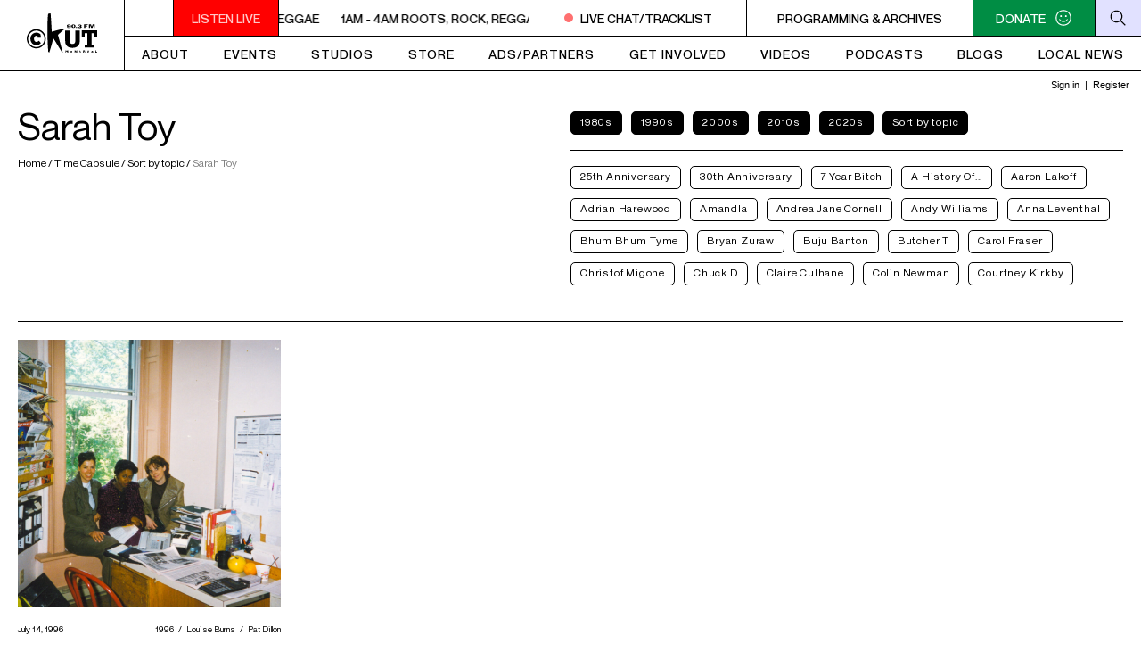

--- FILE ---
content_type: text/html; charset=UTF-8
request_url: https://ckut.ca/timecapsule-categories/topics/sarah-toy/
body_size: 13124
content:
<!DOCTYPE html>
<html lang="en">
<head>
    <meta charset="utf-8">
	<meta name="viewport" content="width=device-width, initial-scale=1.0">
    <title>Sarah Toy | Categories | CKUT 90.3 FM</title>
    <meta name="author" content="CKUT 90.3 FM">
        <meta name="description" content="A farewell mashup for Pat Dillon aka Sistah P. " />
    <meta property="og:image" content="https://ckut.ca/wp-content/uploads/1996/07/tactical-squad-scaled.jpg" />
    <meta property="og:image:secure_url" content="https://ckut.ca/wp-content/uploads/1996/07/tactical-squad-scaled.jpg">
    <meta property="og:image:type" content="image/jpeg">
    <meta property="og:image:width" content="1200">
    <meta property="og:image:height" content="630">
    <meta property="og:title" content="The Tactical Squad" />
    <meta property="og:description" content="A farewell mashup for Pat Dillon aka Sistah P. " />
    <meta name='robots' content='max-image-preview:large' />
<link rel='dns-prefetch' href='//www.googletagmanager.com' />
<link rel='dns-prefetch' href='//cdnjs.cloudflare.com' />
<link rel='dns-prefetch' href='//www.google-analytics.com' />
<link rel='preconnect' href='https://www.googletagmanager.com' />
<link rel='preconnect' href='https://www.google-analytics.com' />
<link rel="alternate" type="application/rss+xml" title="CKUT 90.3 FM &raquo; Sarah Toy Categories Feed" href="https://ckut.ca/timecapsule-categories/topics/sarah-toy/feed/" />
<style id='wp-img-auto-sizes-contain-inline-css' type='text/css'>
img:is([sizes=auto i],[sizes^="auto," i]){contain-intrinsic-size:3000px 1500px}
/*# sourceURL=wp-img-auto-sizes-contain-inline-css */
</style>
<style id='classic-theme-styles-inline-css' type='text/css'>
/*! This file is auto-generated */
.wp-block-button__link{color:#fff;background-color:#32373c;border-radius:9999px;box-shadow:none;text-decoration:none;padding:calc(.667em + 2px) calc(1.333em + 2px);font-size:1.125em}.wp-block-file__button{background:#32373c;color:#fff;text-decoration:none}
/*# sourceURL=/wp-includes/css/classic-themes.min.css */
</style>
<link rel='stylesheet' id='wcn-theme-style-reset-css' href='https://ckut.ca/wp-content/themes/CKUT/src/css/reset.css?ver=2.0.78' type='text/css' media='all' />
<link rel='stylesheet' id='tiny-slider-css-css' href='https://cdnjs.cloudflare.com/ajax/libs/tiny-slider/2.9.2/tiny-slider.css?ver=2.9.2' type='text/css' media='all' />
<link rel='stylesheet' id='wcn-theme-style-css' href='https://ckut.ca/wp-content/themes/CKUT/src/css/main.css?ver=2.0.78' type='text/css' media='all' />
<script type="text/javascript" src="https://www.googletagmanager.com/gtag/js?id=G-HB43R41Q82" id="ckut-ga4-js"></script>
<script type="text/javascript" id="ckut-ga4-js-after">
/* <![CDATA[ */
        window.dataLayer = window.dataLayer || [];
        function gtag(){dataLayer.push(arguments);}

        // Consent Mode defaults (you can update these later from a cookie banner)
        gtag('consent', 'default', {
          ad_storage: 'denied',
          ad_user_data: 'denied',
          ad_personalization: 'denied',
          analytics_storage: 'granted'
        });

        gtag('js', new Date());
        gtag('config', 'G-HB43R41Q82', {
          anonymize_ip: true,
          ads_data_redaction: true,
          allow_google_signals: false,
          transport_type: 'beacon'
        });
    
//# sourceURL=ckut-ga4-js-after
/* ]]> */
</script>
<link rel="https://api.w.org/" href="https://ckut.ca/wp-json/" /><link rel="EditURI" type="application/rsd+xml" title="RSD" href="https://ckut.ca/xmlrpc.php?rsd" />

<link rel="icon" href="https://ckut.ca/wp-content/uploads/2023/02/cropped-ckut-favicon-32x32.png" sizes="32x32" />
<link rel="icon" href="https://ckut.ca/wp-content/uploads/2023/02/cropped-ckut-favicon-192x192.png" sizes="192x192" />
<link rel="apple-touch-icon" href="https://ckut.ca/wp-content/uploads/2023/02/cropped-ckut-favicon-180x180.png" />
<meta name="msapplication-TileImage" content="https://ckut.ca/wp-content/uploads/2023/02/cropped-ckut-favicon-270x270.png" />
<style id='global-styles-inline-css' type='text/css'>
:root{--wp--preset--aspect-ratio--square: 1;--wp--preset--aspect-ratio--4-3: 4/3;--wp--preset--aspect-ratio--3-4: 3/4;--wp--preset--aspect-ratio--3-2: 3/2;--wp--preset--aspect-ratio--2-3: 2/3;--wp--preset--aspect-ratio--16-9: 16/9;--wp--preset--aspect-ratio--9-16: 9/16;--wp--preset--color--black: #000000;--wp--preset--color--cyan-bluish-gray: #abb8c3;--wp--preset--color--white: #ffffff;--wp--preset--color--pale-pink: #f78da7;--wp--preset--color--vivid-red: #cf2e2e;--wp--preset--color--luminous-vivid-orange: #ff6900;--wp--preset--color--luminous-vivid-amber: #fcb900;--wp--preset--color--light-green-cyan: #7bdcb5;--wp--preset--color--vivid-green-cyan: #00d084;--wp--preset--color--pale-cyan-blue: #8ed1fc;--wp--preset--color--vivid-cyan-blue: #0693e3;--wp--preset--color--vivid-purple: #9b51e0;--wp--preset--gradient--vivid-cyan-blue-to-vivid-purple: linear-gradient(135deg,rgb(6,147,227) 0%,rgb(155,81,224) 100%);--wp--preset--gradient--light-green-cyan-to-vivid-green-cyan: linear-gradient(135deg,rgb(122,220,180) 0%,rgb(0,208,130) 100%);--wp--preset--gradient--luminous-vivid-amber-to-luminous-vivid-orange: linear-gradient(135deg,rgb(252,185,0) 0%,rgb(255,105,0) 100%);--wp--preset--gradient--luminous-vivid-orange-to-vivid-red: linear-gradient(135deg,rgb(255,105,0) 0%,rgb(207,46,46) 100%);--wp--preset--gradient--very-light-gray-to-cyan-bluish-gray: linear-gradient(135deg,rgb(238,238,238) 0%,rgb(169,184,195) 100%);--wp--preset--gradient--cool-to-warm-spectrum: linear-gradient(135deg,rgb(74,234,220) 0%,rgb(151,120,209) 20%,rgb(207,42,186) 40%,rgb(238,44,130) 60%,rgb(251,105,98) 80%,rgb(254,248,76) 100%);--wp--preset--gradient--blush-light-purple: linear-gradient(135deg,rgb(255,206,236) 0%,rgb(152,150,240) 100%);--wp--preset--gradient--blush-bordeaux: linear-gradient(135deg,rgb(254,205,165) 0%,rgb(254,45,45) 50%,rgb(107,0,62) 100%);--wp--preset--gradient--luminous-dusk: linear-gradient(135deg,rgb(255,203,112) 0%,rgb(199,81,192) 50%,rgb(65,88,208) 100%);--wp--preset--gradient--pale-ocean: linear-gradient(135deg,rgb(255,245,203) 0%,rgb(182,227,212) 50%,rgb(51,167,181) 100%);--wp--preset--gradient--electric-grass: linear-gradient(135deg,rgb(202,248,128) 0%,rgb(113,206,126) 100%);--wp--preset--gradient--midnight: linear-gradient(135deg,rgb(2,3,129) 0%,rgb(40,116,252) 100%);--wp--preset--font-size--small: 13px;--wp--preset--font-size--medium: 20px;--wp--preset--font-size--large: 36px;--wp--preset--font-size--x-large: 42px;--wp--preset--spacing--20: 0.44rem;--wp--preset--spacing--30: 0.67rem;--wp--preset--spacing--40: 1rem;--wp--preset--spacing--50: 1.5rem;--wp--preset--spacing--60: 2.25rem;--wp--preset--spacing--70: 3.38rem;--wp--preset--spacing--80: 5.06rem;--wp--preset--shadow--natural: 6px 6px 9px rgba(0, 0, 0, 0.2);--wp--preset--shadow--deep: 12px 12px 50px rgba(0, 0, 0, 0.4);--wp--preset--shadow--sharp: 6px 6px 0px rgba(0, 0, 0, 0.2);--wp--preset--shadow--outlined: 6px 6px 0px -3px rgb(255, 255, 255), 6px 6px rgb(0, 0, 0);--wp--preset--shadow--crisp: 6px 6px 0px rgb(0, 0, 0);}:where(.is-layout-flex){gap: 0.5em;}:where(.is-layout-grid){gap: 0.5em;}body .is-layout-flex{display: flex;}.is-layout-flex{flex-wrap: wrap;align-items: center;}.is-layout-flex > :is(*, div){margin: 0;}body .is-layout-grid{display: grid;}.is-layout-grid > :is(*, div){margin: 0;}:where(.wp-block-columns.is-layout-flex){gap: 2em;}:where(.wp-block-columns.is-layout-grid){gap: 2em;}:where(.wp-block-post-template.is-layout-flex){gap: 1.25em;}:where(.wp-block-post-template.is-layout-grid){gap: 1.25em;}.has-black-color{color: var(--wp--preset--color--black) !important;}.has-cyan-bluish-gray-color{color: var(--wp--preset--color--cyan-bluish-gray) !important;}.has-white-color{color: var(--wp--preset--color--white) !important;}.has-pale-pink-color{color: var(--wp--preset--color--pale-pink) !important;}.has-vivid-red-color{color: var(--wp--preset--color--vivid-red) !important;}.has-luminous-vivid-orange-color{color: var(--wp--preset--color--luminous-vivid-orange) !important;}.has-luminous-vivid-amber-color{color: var(--wp--preset--color--luminous-vivid-amber) !important;}.has-light-green-cyan-color{color: var(--wp--preset--color--light-green-cyan) !important;}.has-vivid-green-cyan-color{color: var(--wp--preset--color--vivid-green-cyan) !important;}.has-pale-cyan-blue-color{color: var(--wp--preset--color--pale-cyan-blue) !important;}.has-vivid-cyan-blue-color{color: var(--wp--preset--color--vivid-cyan-blue) !important;}.has-vivid-purple-color{color: var(--wp--preset--color--vivid-purple) !important;}.has-black-background-color{background-color: var(--wp--preset--color--black) !important;}.has-cyan-bluish-gray-background-color{background-color: var(--wp--preset--color--cyan-bluish-gray) !important;}.has-white-background-color{background-color: var(--wp--preset--color--white) !important;}.has-pale-pink-background-color{background-color: var(--wp--preset--color--pale-pink) !important;}.has-vivid-red-background-color{background-color: var(--wp--preset--color--vivid-red) !important;}.has-luminous-vivid-orange-background-color{background-color: var(--wp--preset--color--luminous-vivid-orange) !important;}.has-luminous-vivid-amber-background-color{background-color: var(--wp--preset--color--luminous-vivid-amber) !important;}.has-light-green-cyan-background-color{background-color: var(--wp--preset--color--light-green-cyan) !important;}.has-vivid-green-cyan-background-color{background-color: var(--wp--preset--color--vivid-green-cyan) !important;}.has-pale-cyan-blue-background-color{background-color: var(--wp--preset--color--pale-cyan-blue) !important;}.has-vivid-cyan-blue-background-color{background-color: var(--wp--preset--color--vivid-cyan-blue) !important;}.has-vivid-purple-background-color{background-color: var(--wp--preset--color--vivid-purple) !important;}.has-black-border-color{border-color: var(--wp--preset--color--black) !important;}.has-cyan-bluish-gray-border-color{border-color: var(--wp--preset--color--cyan-bluish-gray) !important;}.has-white-border-color{border-color: var(--wp--preset--color--white) !important;}.has-pale-pink-border-color{border-color: var(--wp--preset--color--pale-pink) !important;}.has-vivid-red-border-color{border-color: var(--wp--preset--color--vivid-red) !important;}.has-luminous-vivid-orange-border-color{border-color: var(--wp--preset--color--luminous-vivid-orange) !important;}.has-luminous-vivid-amber-border-color{border-color: var(--wp--preset--color--luminous-vivid-amber) !important;}.has-light-green-cyan-border-color{border-color: var(--wp--preset--color--light-green-cyan) !important;}.has-vivid-green-cyan-border-color{border-color: var(--wp--preset--color--vivid-green-cyan) !important;}.has-pale-cyan-blue-border-color{border-color: var(--wp--preset--color--pale-cyan-blue) !important;}.has-vivid-cyan-blue-border-color{border-color: var(--wp--preset--color--vivid-cyan-blue) !important;}.has-vivid-purple-border-color{border-color: var(--wp--preset--color--vivid-purple) !important;}.has-vivid-cyan-blue-to-vivid-purple-gradient-background{background: var(--wp--preset--gradient--vivid-cyan-blue-to-vivid-purple) !important;}.has-light-green-cyan-to-vivid-green-cyan-gradient-background{background: var(--wp--preset--gradient--light-green-cyan-to-vivid-green-cyan) !important;}.has-luminous-vivid-amber-to-luminous-vivid-orange-gradient-background{background: var(--wp--preset--gradient--luminous-vivid-amber-to-luminous-vivid-orange) !important;}.has-luminous-vivid-orange-to-vivid-red-gradient-background{background: var(--wp--preset--gradient--luminous-vivid-orange-to-vivid-red) !important;}.has-very-light-gray-to-cyan-bluish-gray-gradient-background{background: var(--wp--preset--gradient--very-light-gray-to-cyan-bluish-gray) !important;}.has-cool-to-warm-spectrum-gradient-background{background: var(--wp--preset--gradient--cool-to-warm-spectrum) !important;}.has-blush-light-purple-gradient-background{background: var(--wp--preset--gradient--blush-light-purple) !important;}.has-blush-bordeaux-gradient-background{background: var(--wp--preset--gradient--blush-bordeaux) !important;}.has-luminous-dusk-gradient-background{background: var(--wp--preset--gradient--luminous-dusk) !important;}.has-pale-ocean-gradient-background{background: var(--wp--preset--gradient--pale-ocean) !important;}.has-electric-grass-gradient-background{background: var(--wp--preset--gradient--electric-grass) !important;}.has-midnight-gradient-background{background: var(--wp--preset--gradient--midnight) !important;}.has-small-font-size{font-size: var(--wp--preset--font-size--small) !important;}.has-medium-font-size{font-size: var(--wp--preset--font-size--medium) !important;}.has-large-font-size{font-size: var(--wp--preset--font-size--large) !important;}.has-x-large-font-size{font-size: var(--wp--preset--font-size--x-large) !important;}
/*# sourceURL=global-styles-inline-css */
</style>
</head>
<body class="archive tax-time-capsule-category term-sarah-toy term-621 wp-theme-CKUT">
	<header>
		<a href="https://ckut.ca" aria-label="CKUT homepage">
			<div class="logo">
				<svg xmlns="http://www.w3.org/2000/svg" xmlns:xlink="http://www.w3.org/1999/xlink" x="0px" y="0px" viewBox="0 0 79 43.8" style="enable-background:new 0 0 79 43.8;" xml:space="preserve">
				<path d="M59.5,19.2v10.6c0,2.4-0.1,4.8-2,6.6c-1.6,1.5-4,2.1-6.2,2.1c-2.2,0-4.7-0.5-6.2-2.1c-1.9-1.8-2-4.2-2-6.6V19.2H48v9.9
					c0,2.4,0.2,5.1,3.3,5.1c3.1,0,3.3-2.7,3.3-5.1v-9.9L59.5,19.2L59.5,19.2z"/>
				<path d="M79,26.7h-3.3v-4.5h-2.9v12.6h2.9v3.2H65v-3.2h2.9V22.2H65v4.4h-3.3V19H79V26.7z"/>
				<g>
					<path d="M10.7,39.1C4.8,39.1,0,34.2,0,28.3s4.8-10.7,10.7-10.7s10.7,4.8,10.7,10.7S16.7,39.1,10.7,39.1z M10.7,19.2
						c-5.1,0-9.2,4.1-9.2,9.2s4.1,9.2,9.2,9.2c5.1,0,9.2-4.1,9.2-9.2S15.8,19.2,10.7,19.2z"/>
				</g>
				<path d="M15.7,27.2h-3.4v-1.8c-0.3-0.2-1.1-0.5-1.8-0.4c-1.7,0.1-2.4,1.8-2.4,3.4s0.8,3.4,2.4,3.4c1.5,0,2.5-0.5,2.9-1.3l2.5,2.5
					c-1.4,1.8-3.1,2.6-5.4,2.5c-3.7-0.1-6.4-3.4-6.4-7c0-3.6,2.5-6.9,6.4-7c2.5-0.1,4.1,1,5.1,2.2L15.7,27.2L15.7,27.2z"/>
				<path d="M46.5,15.3c0,0.2,0.3,0.4,0.6,0.4c0.8,0,0.9-0.5,0.9-1h0c-0.3,0.3-0.8,0.3-1.2,0.3c-1.4,0-1.9-0.6-1.9-1.2
					c0-1,1.1-1.4,2.3-1.4c1,0,2.4,0.3,2.4,1.9c0,1.3-0.9,2-2.4,2c-0.9,0-1.9-0.2-2.1-1L46.5,15.3L46.5,15.3z M47.2,14.4
					c0.4,0,0.8-0.2,0.8-0.7c0-0.4-0.2-0.7-0.8-0.7c-0.5,0-0.8,0.2-0.8,0.7C46.4,14.2,46.8,14.4,47.2,14.4z"/>
				<path d="M52.4,16.2c-1.4,0-2.3-0.7-2.3-2s0.9-1.9,2.3-1.9s2.3,0.7,2.3,1.9C54.7,15.5,53.8,16.2,52.4,16.2z M52.4,15.6
					c0.6,0,0.8-0.5,0.8-1.3c0-0.8-0.2-1.3-0.8-1.3c-0.5,0-0.7,0.5-0.7,1.3S51.9,15.6,52.4,15.6z"/>
				<path d="M55.1,16.1v-1h1.4v1H55.1z"/>
				<path d="M58.5,15c0,0.4,0.3,0.6,0.8,0.6c0.4,0,0.8-0.2,0.8-0.5c0-0.3-0.2-0.6-0.7-0.6h-0.5v-0.6c0.2,0,0.5,0,0.8,0
					c0.3,0,0.4-0.2,0.4-0.4c0-0.3-0.3-0.4-0.7-0.4c-0.4,0-0.7,0.2-0.7,0.5h-1.5c0-0.8,1.3-1.1,2.3-1.1c1,0,2.1,0.4,2.1,1.1
					c0,0.3-0.5,0.8-1,0.8v0c0.7,0,1.1,0.5,1.1,0.9c0,0.7-1.1,1.1-2.1,1.1c-1.5,0-2.5-0.5-2.5-1.2L58.5,15L58.5,15z"/>
				<path d="M64.2,12.2h4.2V13h-2.7v0.7H68v0.8h-2.2v1.6h-1.6V12.2z"/>
				<path d="M69.7,16.1v-3.9H72l1,2.6h0l1-2.6h2.3v3.9h-1.4v-2.8h0l-1.1,2.8h-1.6l-1.1-2.8h0v2.8H69.7z"/>
				<path d="M46.4,43.7h-0.8v-1.5l-0.7,0.8h-0.1l-0.7-0.8v1.5h-0.7v-2.5h0.7l0.8,0.9l0.8-0.9h0.7L46.4,43.7L46.4,43.7z"/>
				<path d="M51.1,42.8c0,0.2,0,0.4-0.1,0.5c-0.1,0.1-0.2,0.3-0.4,0.3c-0.2,0.1-0.4,0.1-0.6,0.1c-0.2,0-0.4,0-0.6-0.1
					c-0.2-0.1-0.3-0.2-0.4-0.3C49,43.1,49,43,49,42.8c0-0.1,0-0.3,0.1-0.4c0-0.1,0.1-0.2,0.2-0.3c0.1-0.1,0.2-0.2,0.3-0.2
					c0.1,0,0.3-0.1,0.5-0.1c0.2,0,0.3,0,0.5,0.1c0.1,0,0.2,0.1,0.3,0.2c0.1,0.1,0.2,0.2,0.2,0.3C51.1,42.5,51.1,42.6,51.1,42.8z
					 M50.4,42.8c0-0.1,0-0.3-0.1-0.3c-0.1-0.1-0.2-0.1-0.3-0.1c-0.1,0-0.2,0-0.3,0.1c-0.1,0.1-0.1,0.2-0.1,0.3c0,0.1,0,0.3,0.1,0.3
					s0.2,0.1,0.3,0.1c0.1,0,0.2,0,0.3-0.1C50.4,43,50.4,42.9,50.4,42.8z"/>
				<path d="M56.5,43.7h-0.7l-1.3-1.4v1.4h-0.8v-2.5h0.7l1.3,1.4v-1.4h0.8L56.5,43.7L56.5,43.7z"/>
				<path d="M60.7,43.6c-0.1,0-0.2,0.1-0.3,0.1c-0.1,0-0.2,0-0.3,0c-0.5,0-0.7-0.2-0.7-0.7v-0.7H59v-0.1l0.9-0.9H60v0.5h0.6v0.4H60v0.6
					c0,0.1,0,0.1,0,0.2c0,0,0,0.1,0.1,0.1c0,0,0.1,0,0.2,0c0.1,0,0.2,0,0.4-0.1L60.7,43.6L60.7,43.6z"/>
				<path d="M65.7,43.7h-0.8l-0.2-0.4c-0.1-0.2-0.1-0.3-0.2-0.4s-0.1-0.1-0.2-0.1c-0.1,0-0.1,0-0.2,0H64v1h-0.8v-2.5h1.3
					c0.2,0,0.4,0,0.5,0.1c0.1,0.1,0.2,0.2,0.3,0.3c0.1,0.1,0.1,0.2,0.1,0.3c0,0.1,0,0.2-0.1,0.3c0,0.1-0.1,0.1-0.2,0.2
					c0,0-0.1,0.1-0.2,0.1c0.1,0,0.1,0.1,0.2,0.2c0,0.1,0.1,0.2,0.2,0.4L65.7,43.7z M64.6,42c0-0.1,0-0.2-0.1-0.2
					c-0.1,0-0.2-0.1-0.4-0.1H64v0.6h0.2c0.2,0,0.3,0,0.4-0.1C64.6,42.2,64.6,42.1,64.6,42z"/>
				<path d="M70,42.9h-1.3c0,0.1,0.1,0.2,0.2,0.3c0.1,0.1,0.2,0.1,0.3,0.1c0.2,0,0.5-0.1,0.7-0.2v0.4c-0.1,0-0.2,0.1-0.4,0.1
					c-0.1,0-0.3,0.1-0.5,0.1c-0.2,0-0.4,0-0.6-0.1s-0.3-0.2-0.4-0.3C68.1,43.1,68,43,68,42.8c0-0.2,0-0.3,0.1-0.5
					c0.1-0.1,0.2-0.3,0.4-0.3c0.2-0.1,0.4-0.1,0.6-0.1c0.1,0,0.3,0,0.4,0.1c0.1,0.1,0.3,0.2,0.3,0.3c0.1,0.1,0.1,0.3,0.1,0.6L70,42.9
					L70,42.9z M69.4,42.6c0-0.1,0-0.2-0.1-0.3c-0.1-0.1-0.1-0.1-0.3-0.1c-0.1,0-0.2,0-0.3,0.1c-0.1,0.1-0.1,0.2-0.1,0.3H69.4z M69.7,41
					L69,41.6h-0.4L69,41H69.7z"/>
				<path d="M74.4,43.6c-0.1,0-0.2,0.1-0.3,0.1c-0.1,0-0.2,0-0.3,0s-0.2,0-0.2-0.1c0,0-0.1-0.1-0.1-0.1c-0.1,0.1-0.1,0.1-0.2,0.1
					c-0.1,0-0.2,0.1-0.3,0.1c-0.1,0-0.2,0-0.3-0.1c-0.1,0-0.1-0.1-0.2-0.2c0-0.1,0-0.1,0-0.2c0-0.1,0-0.2,0.1-0.3
					c0.1-0.1,0.1-0.1,0.2-0.2c0.1,0,0.2-0.1,0.4-0.1c0.1,0,0.2,0,0.2-0.1s0.1,0,0.1,0c0,0,0,0,0.1,0c0-0.1,0-0.2,0-0.2
					c0,0-0.1-0.1-0.2-0.1c-0.1,0-0.3,0-0.4,0.1c-0.1,0.1-0.2,0.1-0.3,0.2v-0.5c0.1-0.1,0.2-0.1,0.3-0.1c0.1,0,0.2-0.1,0.3-0.1
					c0.1,0,0.2,0,0.3,0c0.3,0,0.5,0,0.6,0.2c0.1,0.1,0.2,0.2,0.2,0.4v0.7c0,0.1,0,0.1,0,0.1c0,0,0,0,0.1,0s0.1,0,0.2,0L74.4,43.6
					L74.4,43.6z M73.5,43.3v-0.4c-0.2,0.1-0.3,0.1-0.3,0.2c-0.1,0-0.1,0.1-0.1,0.2c0,0.1,0,0.1,0,0.1c0,0,0.1,0,0.1,0s0.1,0,0.1,0
					C73.4,43.3,73.5,43.3,73.5,43.3z"/>
				<path d="M78.8,43.7h-1.9v-2.5h0.8v1.9h1.2V43.7z"/>
				<path d="M24,0.6c0,0-2,12.4,0.1,42.3l1.2,0.8c0,0,3.1-9.8,4.5-16.1l9.9,16.1c0,0,0.9,0.5,0.5-0.8c-0.4-1.3-5.2-19-5.2-19l8-7
					c0,0-4.9,0.6-14.9,3.6c0,0-0.5-9.3-1.3-20.2C26.8,0.3,26.8-0.5,24,0.6z"/>

			</svg>
			</div>
		</a>
		<div class="menu">
			<div class="secondary-menu">
				<a href="#" onClick="ckutplayer=window.open('https://ckut.ca/listen-live/', 'ckutplayer', 'width=580,height=190,toolbar=no,location=no,directories=no,status=no,menubar=no,scrollbars=no,resizable=yes,noopener,noreferrer'); return false;" aria-label="Play the live stream (opens in a new window)">
				<div class="player">
					<svg xmlns="http://www.w3.org/2000/svg" viewBox="0 0 9 12">
						<path d="M0 12l9-6-9-6z"/>
					</svg>
				</div>
				</a>
				<div class="listen-live-wrapper">
					<div class="listen-live"><a href="#" onClick="ckutplayer=window.open('https://ckut.ca/listen-live/', 'ckutplayer', 'width=660,height=250,toolbar=no,location=no,directories=no,status=no,menubar=no,scrollbars=yes,resizable=yes'); return false;" class="blink">LISTEN LIVE</a></div>
					<a class="marquee-link" href="" data-marquee=""></a>
				</div>
				<a class="live-now">
					<div class="live"></div><span class="live-text">LIVE CHAT/TRACKLIST</span>
				</a>
				
				<a class='programming-menu' href='/table'><span>Programming &#038; Archives</span></a>				<a class="donate" href="https://ckut.ca/donate">
					<span>DONATE</span>					<div class="donate-icon">
						<svg xmlns="http://www.w3.org/2000/svg" xml:space="preserve" class="donate-default" viewBox="0 0 98.4 98.4">
							<path style="fill: white" d="M35.6 44.9c2.8 0 5-2.2 5-5s-2.2-5-5-5-5 2.2-5 5c0 2.7 2.2 5 5 5zm27.2 0c2.8 0 5-2.2 5-5s-2.2-5-5-5-5 2.2-5 5c0 2.7 2.2 5 5 5zM29.1 55.6L24.8 57c8.6 20.1 40.1 20.1 48.7 0l-4.3-1.4C63.5 70 34.9 70 29.1 55.6zm20.1 30.9c-21.5 0-37.3-15.8-37.3-37.3s15.8-37.3 37.3-37.3 37.3 15.8 37.3 37.3-15.8 37.3-37.3 37.3zm0 5.7c24.4 0 43-18.6 43-43s-18.6-43-43-43-43 18.6-43 43 18.6 43 43 43z"/>
						</svg>
						<svg xmlns="http://www.w3.org/2000/svg" xml:space="preserve" class="donate-hover"  x="0px" y="0px" viewBox="0 0 98.4 98.4" xml:space="preserve">
						<path style="fill: white" d="M62.8,44.9c2.8,0,5-2.2,5-5s-2.2-5-5-5s-5,2.2-5,5C57.8,42.6,60,44.9,62.8,44.9z M29.1,55.6L24.8,57c8.6,20.1,40.1,20.1,48.7,0l-4.3-1.4C63.5,70,34.9,70,29.1,55.6z M49.2,86.5c-21.5,0-37.3-15.8-37.3-37.3s15.8-37.3,37.3-37.3s37.3,15.8,37.3,37.3S70.7,86.5,49.2,86.5z M43.2,42.7h-16v-5h16V42.7z M49.2,92.2c24.4,0,43-18.6,43-43s-18.6-43-43-43s-43,18.6-43,43S24.8,92.2,49.2,92.2z"/>
					</svg>
					</div>
				</a>
				<button class="search-icon"          
					type="button"
					aria-controls="search-form" 
					aria-expanded="false"
					aria-label="Search"> 
					<svg xmlns="http://www.w3.org/2000/svg" xml:space="preserve" viewBox="0 0 98.4 98.4" xml:space="preserve">
						<line x1="63.4" y1="63.4" x2="90.3" y2="90.3"/>
						<path d="M41.6,14.1c15.1,0,27.5,12.3,27.5,27.5S56.8,69.1,41.6,69.1S14.1,56.8,14.1,41.6S26.5,14.1,41.6,14.1 M41.6,8.1c-18.5,0-33.5,15-33.5,33.5s15,33.5,33.5,33.5s33.5-15,33.5-33.5S60.1,8.1,41.6,8.1L41.6,8.1z"/>
					</svg>
				</button>
				<div class="search-form-container">
					<form role="search" method="get" class="search-form" action="https://ckut.ca/">
						<input type="search" class="search-field" placeholder="Search …" value="" name="s" title="Search for:" />
						<input type="submit" class="search-submit" value="Search" />
					</form>
				</div>
				<div class="mobile-menu-button">
					<div class="trigger">
						<span></span><span></span><span></span>
					</div>
				</div>
			</div>
			<div class="primary-menu">
				<nav>
					<ul id="menu-primary" class="primary-menu-container"><li id="menu-item-165" class="menu-item menu-item-type-post_type menu-item-object-page menu-item-has-children menu-item-165"><a href="https://ckut.ca/about/">About</a>
<ul class="sub-menu">
	<li id="menu-item-6596" class="menu-item menu-item-type-post_type menu-item-object-page menu-item-6596"><a href="https://ckut.ca/about/">All About CKUT</a></li>
	<li id="menu-item-6593" class="menu-item menu-item-type-post_type menu-item-object-page menu-item-6593"><a href="https://ckut.ca/about/contact/">Contact Info</a></li>
	<li id="menu-item-6594" class="menu-item menu-item-type-post_type menu-item-object-page menu-item-6594"><a href="https://ckut.ca/about/station-governance/">Station Governance</a></li>
	<li id="menu-item-6595" class="menu-item menu-item-type-post_type menu-item-object-page menu-item-6595"><a href="https://ckut.ca/submit-music-to-ckut/">Submit Music</a></li>
</ul>
</li>
<li id="menu-item-8623" class="menu-item menu-item-type-custom menu-item-object-custom menu-item-8623"><a href="https://ckut.ca/events/">Events</a></li>
<li id="menu-item-8228" class="menu-item menu-item-type-post_type menu-item-object-page menu-item-8228"><a href="https://ckut.ca/about/ckuts-on-air-studio/">Studios</a></li>
<li id="menu-item-169" class="menu-item menu-item-type-post_type menu-item-object-page menu-item-169"><a href="https://ckut.ca/store/">Store</a></li>
<li id="menu-item-166" class="menu-item menu-item-type-post_type menu-item-object-page menu-item-has-children menu-item-166"><a href="https://ckut.ca/advertising/">Ads/Partners</a>
<ul class="sub-menu">
	<li id="menu-item-9871" class="menu-item menu-item-type-post_type menu-item-object-page menu-item-9871"><a href="https://ckut.ca/advertising/">Advertising</a></li>
	<li id="menu-item-9877" class="menu-item menu-item-type-post_type menu-item-object-page menu-item-9877"><a href="https://ckut.ca/ckuts-media-kit/">Media Kit</a></li>
	<li id="menu-item-9114" class="menu-item menu-item-type-post_type menu-item-object-page menu-item-9114"><a href="https://ckut.ca/partners-sponsors/">Partners &amp; Sponsors</a></li>
</ul>
</li>
<li id="menu-item-167" class="menu-item menu-item-type-post_type menu-item-object-page menu-item-167"><a href="https://ckut.ca/get-involved/">Get Involved</a></li>
<li id="menu-item-2883" class="menu-item menu-item-type-post_type_archive menu-item-object-videos menu-item-2883"><a href="https://ckut.ca/videos/">Videos</a></li>
<li id="menu-item-1718" class="menu-item menu-item-type-post_type_archive menu-item-object-podcasts menu-item-1718"><a href="https://ckut.ca/podcasts/">Podcasts</a></li>
<li id="menu-item-897" class="menu-item menu-item-type-post_type menu-item-object-page menu-item-has-children menu-item-897"><a href="https://ckut.ca/blogs/">Blogs</a>
<ul class="sub-menu">
	<li id="menu-item-2880" class="menu-item menu-item-type-post_type_archive menu-item-object-news menu-item-2880"><a href="https://ckut.ca/news/">Station News</a></li>
	<li id="menu-item-3030" class="menu-item menu-item-type-post_type_archive menu-item-object-time-capsule menu-item-3030"><a href="https://ckut.ca/timecapsule/">Time Capsule</a></li>
	<li id="menu-item-3029" class="menu-item menu-item-type-post_type_archive menu-item-object-spoken-word menu-item-3029"><a href="https://ckut.ca/spokenword/">Spoken Word Dept.</a></li>
	<li id="menu-item-3028" class="menu-item menu-item-type-post_type_archive menu-item-object-music menu-item-3028"><a href="https://ckut.ca/music/">Music Dept.</a></li>
</ul>
</li>
<li id="menu-item-6592" class="menu-item menu-item-type-post_type menu-item-object-page menu-item-6592"><a href="https://ckut.ca/lji/">Local News</a></li>
</ul>				</nav>
			</div>
			<div class="mobile">
				<div class="mobile-menu">
					<ul id="mobile-menu" class="menu"><li id="menu-item-1724" class="menu-item menu-item-type-post_type menu-item-object-page menu-item-has-children menu-item-1724"><a href="https://ckut.ca/about/">About</a>
<ul class="sub-menu">
	<li id="menu-item-6614" class="menu-item menu-item-type-post_type menu-item-object-page menu-item-6614"><a href="https://ckut.ca/about/">All About CKUT</a></li>
	<li id="menu-item-6615" class="menu-item menu-item-type-post_type menu-item-object-page menu-item-6615"><a href="https://ckut.ca/about/contact/">CKUT Contact Info</a></li>
	<li id="menu-item-6613" class="menu-item menu-item-type-post_type menu-item-object-page menu-item-6613"><a href="https://ckut.ca/about/station-governance/">Station Governance</a></li>
	<li id="menu-item-6616" class="menu-item menu-item-type-post_type menu-item-object-page menu-item-6616"><a href="https://ckut.ca/submit-music-to-ckut/">Submitting Music to CKUT</a></li>
</ul>
</li>
<li id="menu-item-8624" class="menu-item menu-item-type-custom menu-item-object-custom menu-item-8624"><a href="https://ckut.ca/events/">Events</a></li>
<li id="menu-item-8229" class="menu-item menu-item-type-post_type menu-item-object-page menu-item-8229"><a href="https://ckut.ca/about/ckuts-on-air-studio/">Studios</a></li>
<li id="menu-item-1723" class="menu-item menu-item-type-post_type menu-item-object-page menu-item-1723"><a href="https://ckut.ca/store/">Store</a></li>
<li id="menu-item-1721" class="menu-item menu-item-type-post_type menu-item-object-page menu-item-1721"><a href="https://ckut.ca/advertising/">Advertising</a></li>
<li id="menu-item-1722" class="menu-item menu-item-type-post_type menu-item-object-page menu-item-1722"><a href="https://ckut.ca/get-involved/">Get Involved</a></li>
<li id="menu-item-4966" class="menu-item menu-item-type-post_type_archive menu-item-object-programming menu-item-4966"><a href="https://ckut.ca/programming/">Programming</a></li>
<li id="menu-item-3205" class="menu-item menu-item-type-custom menu-item-object-custom menu-item-3205"><a href="/table">Schedule</a></li>
<li id="menu-item-1726" class="menu-item menu-item-type-post_type_archive menu-item-object-podcasts menu-item-1726"><a href="https://ckut.ca/podcasts/">Podcasts</a></li>
<li id="menu-item-3207" class="menu-item menu-item-type-post_type_archive menu-item-object-videos menu-item-3207"><a href="https://ckut.ca/videos/">Videos</a></li>
<li id="menu-item-6617" class="menu-item menu-item-type-post_type menu-item-object-page menu-item-6617"><a href="https://ckut.ca/lji/">Local News</a></li>
<li id="menu-item-3109" class="menu-item menu-item-type-custom menu-item-object-custom menu-item-has-children menu-item-3109"><a>Blogs</a>
<ul class="sub-menu">
	<li id="menu-item-3110" class="menu-item menu-item-type-post_type_archive menu-item-object-news menu-item-3110"><a href="https://ckut.ca/news/">Station News</a></li>
	<li id="menu-item-3114" class="menu-item menu-item-type-post_type_archive menu-item-object-time-capsule menu-item-3114"><a href="https://ckut.ca/timecapsule/">Time Capsule</a></li>
	<li id="menu-item-3113" class="menu-item menu-item-type-post_type_archive menu-item-object-spoken-word menu-item-3113"><a href="https://ckut.ca/spokenword/">Spoken Word</a></li>
	<li id="menu-item-3112" class="menu-item menu-item-type-post_type_archive menu-item-object-music menu-item-3112"><a href="https://ckut.ca/music/">Music Department</a></li>
</ul>
</li>
<li id="menu-item-3111" class="menu-item menu-item-type-custom menu-item-object-custom menu-item-3111"><a href="https://ckut.ca/donate">Donate</a></li>
</ul>					<div class="social-media">
						Follow
						<div class="social-media-icons">
							<a href="https://www.facebook.com/RadioCKUT" target="_blank">
								<svg fill="#000000" xmlns="http://www.w3.org/2000/svg"  viewBox="0 0 16 16" width="16px" height="16px"><path d="M 7.5 1 C 3.9160714 1 1 3.9160714 1 7.5 C 1 11.083929 3.9160714 14 7.5 14 C 11.083929 14 14 11.083929 14 7.5 C 14 3.9160714 11.083929 1 7.5 1 z M 7.5 2 C 10.543488 2 13 4.4565116 13 7.5 C 13 10.266333 10.967571 12.541024 8.3125 12.933594 L 8.3125 9.0898438 L 9.8652344 9.0898438 L 10.109375 7.5136719 L 8.3125 7.5136719 L 8.3125 6.6503906 C 8.3125 5.9953906 8.5256719 5.4140625 9.1386719 5.4140625 L 10.123047 5.4140625 L 10.123047 4.0371094 C 9.9500469 4.0141094 9.5845781 3.9628906 8.8925781 3.9628906 C 7.4485781 3.9628906 6.6015625 4.7258906 6.6015625 6.4628906 L 6.6015625 7.5117188 L 5.1171875 7.5117188 L 5.1171875 9.0898438 L 6.6035156 9.0898438 L 6.6035156 12.919922 C 3.9897868 12.492118 2 10.237066 2 7.5 C 2 4.4565116 4.4565116 2 7.5 2 z"/></svg>
							</a>
							<a href="https://www.instagram.com/ckutmtl/" target="_blank">
								<svg fill="#000000" xmlns="http://www.w3.org/2000/svg"  viewBox="0 0 16 16" width="16px" height="16px"><path d="M 4.773438 1 C 2.695313 1 1 2.695313 1 4.773438 L 1 10.230469 C 1 12.304688 2.695313 14 4.773438 14 L 10.230469 14 C 12.304688 14 14 12.304688 14 10.226563 L 14 4.773438 C 14 2.695313 12.304688 1 10.226563 1 Z M 4.773438 2 L 10.226563 2 C 11.765625 2 13 3.234375 13 4.773438 L 13 10.226563 C 13 11.765625 11.765625 13 10.230469 13 L 4.773438 13 C 3.234375 13 2 11.765625 2 10.230469 L 2 4.773438 C 2 3.234375 3.234375 2 4.773438 2 Z M 11.5 3 C 11.222656 3 11 3.222656 11 3.5 C 11 3.777344 11.222656 4 11.5 4 C 11.777344 4 12 3.777344 12 3.5 C 12 3.222656 11.777344 3 11.5 3 Z M 7.5 4 C 5.574219 4 4 5.574219 4 7.5 C 4 9.425781 5.574219 11 7.5 11 C 9.425781 11 11 9.425781 11 7.5 C 11 5.574219 9.425781 4 7.5 4 Z M 7.5 5 C 8.886719 5 10 6.113281 10 7.5 C 10 8.886719 8.886719 10 7.5 10 C 6.113281 10 5 8.886719 5 7.5 C 5 6.113281 6.113281 5 7.5 5 Z"/></svg>
							</a>
							<a href="https://twitter.com/ckut" target="_blank">
								<svg fill="#000000" xmlns="http://www.w3.org/2000/svg"  viewBox="0 0 16 16" width="16px" height="16px"><path d="M 15 3.296875 C 14.476563 3.523438 13.949219 3.691406 13.367188 3.746094 C 13.949219 3.410156 14.417969 2.84375 14.648438 2.226563 C 14.066406 2.5625 13.484375 2.789063 12.84375 2.902344 C 12.257813 2.339844 11.5 2 10.683594 2 C 9.109375 2 7.824219 3.242188 7.824219 4.765625 C 7.824219 4.988281 7.824219 5.214844 7.882813 5.386719 C 4.875 5.386719 2.8125 3.691406 1.414063 2 C 1.121094 2.394531 1.003906 2.902344 1.003906 3.410156 C 1.003906 4.367188 1.53125 5.214844 2.289063 5.722656 C 1.820313 5.667969 1.355469 5.554688 1.003906 5.386719 C 1.003906 5.386719 1.003906 5.386719 1.003906 5.441406 C 1.003906 6.796875 1.996094 7.921875 3.28125 8.148438 C 3.046875 8.203125 2.8125 8.261719 2.519531 8.261719 C 2.347656 8.261719 2.171875 8.261719 1.996094 8.207031 C 2.347656 9.335938 3.976563 10.632813 5.257813 10.632813 C 4.265625 11.363281 3.34375 12 1.5 12 C 1.265625 12 1.453125 12 1 12 C 2.28125 12.789063 3.800781 13 5.375 13 C 10.683594 13 13.542969 8.769531 13.542969 5.101563 C 13.542969 4.988281 13.542969 4.878906 13.542969 4.765625 C 14.125 4.367188 14.59375 3.863281 15 3.296875"/></svg>
							</a>
							<a href="https://www.youtube.com/channel/UCK4IzNmyWdfSRwpHI490XAQ" target="_blank">
								<svg fill="#000000" xmlns="http://www.w3.org/2000/svg"  viewBox="0 0 16 16" width="16px" height="16px"><path d="M 2.488281 3.011719 C 1.664063 3.011719 0.988281 3.6875 0.988281 4.511719 L 0.988281 11.511719 C 0.988281 12.335938 1.664063 13.011719 2.488281 13.011719 L 13.488281 13.011719 C 14.308594 13.011719 14.988281 12.335938 14.988281 11.511719 L 14.988281 4.511719 C 14.988281 3.6875 14.3125 3.011719 13.488281 3.011719 Z M 2.488281 4.011719 L 13.488281 4.011719 C 13.769531 4.011719 13.988281 4.230469 13.988281 4.511719 L 13.988281 11.511719 C 13.988281 11.792969 13.769531 12.011719 13.488281 12.011719 L 2.488281 12.011719 C 2.207031 12.011719 1.988281 11.792969 1.988281 11.511719 L 1.988281 4.511719 C 1.988281 4.230469 2.207031 4.011719 2.488281 4.011719 Z M 6 4.992188 L 6 11.011719 L 11 8 Z M 7 6.757813 L 9.0625 8 L 7 9.242188 Z"/></svg>
							</a>
							<a href="https://soundcloud.com/radiockut" target="_blank">
								<svg fill="#000000" xmlns="http://www.w3.org/2000/svg"  viewBox="0 0 16 16" width="16px" height="16px"><path d="M 9.8125 4 C 9.367188 4 8.9375 4.085938 8.554688 4.234375 C 8.40625 4.292969 8.367188 4.355469 8.367188 4.46875 L 8.367188 10.761719 C 8.367188 10.882813 8.460938 10.976563 8.578125 10.988281 C 8.582031 10.992188 14.03125 10.988281 14.03125 10.988281 C 15.117188 10.988281 16 10.113281 16 9.015625 C 16 7.921875 15.117188 7.03125 14.03125 7.03125 C 13.761719 7.03125 13.503906 7.089844 13.269531 7.1875 C 13.117188 5.402344 11.625 4 9.8125 4 Z M 7.960938 4.464844 C 7.910156 4.464844 7.863281 4.484375 7.828125 4.515625 C 7.777344 4.554688 7.746094 4.617188 7.746094 4.683594 L 7.746094 4.703125 L 7.65625 9.148438 L 7.703125 9.96875 L 7.746094 10.769531 C 7.75 10.886719 7.84375 10.984375 7.960938 10.984375 C 8.082031 10.984375 8.175781 10.886719 8.179688 10.765625 L 8.277344 9.148438 L 8.179688 4.683594 C 8.175781 4.605469 8.132813 4.535156 8.070313 4.496094 C 8.039063 4.476563 8.003906 4.464844 7.960938 4.464844 Z M 7.289063 4.851563 C 7.25 4.851563 7.214844 4.863281 7.179688 4.882813 C 7.125 4.917969 7.089844 4.980469 7.085938 5.054688 L 7.085938 5.09375 L 7.011719 9.148438 C 7.011719 9.148438 7.085938 10.792969 7.085938 10.792969 C 7.085938 10.796875 7.085938 10.796875 7.085938 10.800781 C 7.089844 10.847656 7.109375 10.890625 7.136719 10.921875 C 7.171875 10.96875 7.230469 10.996094 7.289063 10.996094 C 7.347656 10.996094 7.398438 10.972656 7.433594 10.9375 C 7.46875 10.898438 7.492188 10.847656 7.492188 10.792969 L 7.503906 10.628906 L 7.578125 9.148438 L 7.492188 5.054688 C 7.492188 4.984375 7.457031 4.921875 7.402344 4.882813 C 7.371094 4.863281 7.332031 4.851563 7.289063 4.851563 Z M 5.28125 5.320313 C 5.191406 5.320313 5.121094 5.390625 5.117188 5.484375 L 5.015625 9.148438 L 5.117188 10.828125 C 5.121094 10.917969 5.191406 10.988281 5.28125 10.988281 C 5.371094 10.988281 5.441406 10.917969 5.445313 10.828125 L 5.554688 9.148438 L 5.445313 5.484375 C 5.441406 5.390625 5.371094 5.320313 5.28125 5.320313 Z M 5.945313 5.398438 C 5.847656 5.398438 5.773438 5.476563 5.769531 5.578125 L 5.675781 9.148438 L 5.769531 10.8125 C 5.773438 10.910156 5.847656 10.988281 5.945313 10.988281 C 6.039063 10.988281 6.117188 10.910156 6.117188 10.8125 L 6.222656 9.148438 L 6.117188 5.574219 C 6.117188 5.476563 6.042969 5.398438 5.945313 5.398438 Z M 4.621094 5.453125 C 4.539063 5.453125 4.476563 5.515625 4.476563 5.601563 L 4.363281 9.148438 L 4.472656 10.839844 C 4.476563 10.921875 4.542969 10.988281 4.621094 10.988281 C 4.699219 10.988281 4.765625 10.925781 4.769531 10.84375 L 4.769531 10.839844 L 4.890625 9.148438 L 4.769531 5.601563 C 4.765625 5.519531 4.699219 5.453125 4.621094 5.453125 Z M 6.617188 5.515625 C 6.511719 5.515625 6.425781 5.597656 6.425781 5.703125 L 6.34375 9.148438 L 6.425781 10.800781 C 6.429688 10.90625 6.507813 10.992188 6.613281 10.992188 C 6.714844 10.992188 6.800781 10.910156 6.804688 10.804688 L 6.804688 10.800781 L 6.898438 9.148438 L 6.804688 5.703125 C 6.800781 5.597656 6.71875 5.515625 6.617188 5.515625 Z M 3.957031 5.75 C 3.886719 5.75 3.824219 5.808594 3.820313 5.882813 L 3.703125 9.15625 L 3.820313 10.863281 C 3.824219 10.941406 3.882813 11 3.957031 11 C 4.027344 11 4.089844 10.941406 4.09375 10.867188 L 4.09375 10.863281 L 4.226563 9.15625 L 4.09375 5.882813 C 4.089844 5.808594 4.027344 5.75 3.957031 5.75 Z M 3.320313 6.359375 C 3.253906 6.359375 3.199219 6.414063 3.195313 6.484375 L 3.070313 9.148438 L 3.195313 10.867188 C 3.199219 10.933594 3.253906 10.984375 3.320313 10.984375 C 3.382813 10.984375 3.433594 10.933594 3.4375 10.863281 L 3.578125 9.148438 L 3.4375 6.484375 C 3.433594 6.414063 3.382813 6.359375 3.320313 6.359375 Z M 2.035156 7.289063 C 1.984375 7.289063 1.945313 7.328125 1.941406 7.382813 L 1.800781 9.144531 L 1.941406 10.851563 C 1.945313 10.90625 1.984375 10.945313 2.035156 10.945313 C 2.085938 10.945313 2.125 10.90625 2.128906 10.851563 L 2.289063 9.144531 L 2.128906 7.382813 C 2.125 7.328125 2.085938 7.289063 2.035156 7.289063 Z M 1.398438 7.347656 C 1.355469 7.347656 1.324219 7.382813 1.320313 7.429688 L 1.171875 9.144531 L 1.320313 10.800781 C 1.324219 10.847656 1.359375 10.878906 1.398438 10.878906 C 1.441406 10.878906 1.476563 10.847656 1.480469 10.800781 L 1.648438 9.144531 L 1.484375 7.429688 C 1.476563 7.382813 1.441406 7.347656 1.398438 7.347656 Z M 2.671875 7.402344 C 2.617188 7.402344 2.570313 7.449219 2.566406 7.507813 L 2.433594 9.144531 L 2.566406 10.863281 C 2.570313 10.925781 2.617188 10.972656 2.675781 10.972656 C 2.734375 10.972656 2.777344 10.925781 2.78125 10.863281 L 2.933594 9.144531 L 2.78125 7.507813 C 2.777344 7.449219 2.730469 7.402344 2.671875 7.402344 Z M 0.773438 7.632813 C 0.738281 7.632813 0.710938 7.660156 0.703125 7.695313 L 0.546875 9.144531 L 0.703125 10.5625 C 0.710938 10.597656 0.738281 10.625 0.773438 10.625 C 0.808594 10.625 0.832031 10.597656 0.839844 10.5625 L 1.019531 9.144531 L 0.839844 7.695313 C 0.835938 7.660156 0.804688 7.632813 0.773438 7.632813 Z M 0.179688 8.1875 C 0.148438 8.1875 0.121094 8.210938 0.117188 8.25 L 0 9.144531 L 0.117188 10.027344 C 0.121094 10.0625 0.148438 10.089844 0.179688 10.089844 C 0.214844 10.089844 0.238281 10.0625 0.242188 10.027344 L 0.382813 9.148438 L 0.242188 8.25 C 0.238281 8.210938 0.214844 8.1875 0.179688 8.1875 Z"/></svg>
							</a>
						</div>
					</div>
				</div>
			</div>
		</div>
	</header>

	
	<div class="nav-item login login-container">
		<iframe src="https://ckut.ca/auth.php?a=iframe&amp;t=r&amp;cf=verdana%2C+geneva%2C+arial%2Csans-serif&amp;ct=&amp;cl=&amp;cv=&amp;ca=&amp;sh=1&amp;" marginheight="0" frameborder="0" scrolling="no" id="kdb_login_iframe" title="CKUT login" width="100%" height="27" style="font-size: 12px;"></iframe>
	</div>	<div class="container">
	<div class="grid two-columns">
		<div class="section-title">
			Sarah Toy<br>
			<div class="breadcrumb-container">
				<a href="https://ckut.ca/">Home </a>  / <a href="https://ckut.ca/timecapsule">Time Capsule</a> / <a href="https://ckut.ca/timecapsule-categories/topics/">Sort by topic</a> / <span style="opacity: .5;">Sarah Toy</span>			</div>
		</div>
		<div class="section-subtitle">
						<div class="section-categories">
				<div class="parent-categories">
					<a href="https://ckut.ca/timecapsule-categories/1980s/">1980s</a><br/><a href="https://ckut.ca/timecapsule-categories/1990s/">1990s</a><br/><a href="https://ckut.ca/timecapsule-categories/2000s/">2000s</a><br/><a href="https://ckut.ca/timecapsule-categories/2010s/">2010s</a><br/><a href="https://ckut.ca/timecapsule-categories/2020s/">2020s</a><br/><a href="https://ckut.ca/timecapsule-categories/topics/">Sort by topic</a><br/> 
				</div>
				<br>
				<div class="child-categories">
					<a href="https://ckut.ca/timecapsule-categories/topics/xx-files/">XX Files</a><a href="https://ckut.ca/timecapsule-categories/topics/valerie-walker/">Valerie Walker</a><a href="https://ckut.ca/timecapsule-categories/topics/joni-sadler/">Joni Sadler</a><a href="https://ckut.ca/timecapsule-categories/topics/roots-rock-reggae/">Roots Rock Reggae</a><a href="https://ckut.ca/timecapsule-categories/topics/bhum-bhum-tyme/">Bhum Bhum Tyme</a><a href="https://ckut.ca/timecapsule-categories/topics/pat-dillon/">Pat Dillon</a><a href="https://ckut.ca/timecapsule-categories/topics/subterranean-jungle/">Subterranean Jungle</a><a href="https://ckut.ca/timecapsule-categories/topics/ronnie-luv/">Ronnie Luv</a><a href="https://ckut.ca/timecapsule-categories/topics/the-weekend-groove/">The Weekend Groove</a><a href="https://ckut.ca/timecapsule-categories/topics/chuck-d/">Chuck D</a><a href="https://ckut.ca/timecapsule-categories/topics/public-enemy/">Public Enemy</a><a href="https://ckut.ca/timecapsule-categories/topics/sound-supreme/">Sound Supreme</a><a href="https://ckut.ca/timecapsule-categories/topics/venus-radio/">Venus Radio</a><a href="https://ckut.ca/timecapsule-categories/topics/elliot-sharp/">Elliot Sharp</a><a href="https://ckut.ca/timecapsule-categories/topics/nusret-fateh/">Nusret Fateh</a><a href="https://ckut.ca/timecapsule-categories/topics/lunachicks/">Lunachicks</a><a href="https://ckut.ca/timecapsule-categories/topics/joseph-norton/">Joseph Norton</a><a href="https://ckut.ca/timecapsule-categories/topics/l7/">L7</a><a href="https://ckut.ca/timecapsule-categories/topics/colin-newman/">Colin Newman</a><a href="https://ckut.ca/timecapsule-categories/topics/vince-tinguely/">Vince Tinguely</a><a href="https://ckut.ca/timecapsule-categories/topics/this-show-is-history/">This Show Is History</a><a href="https://ckut.ca/timecapsule-categories/topics/howard-stretch-carr/">Howard &quot;Stretch&quot; Carr</a><a href="https://ckut.ca/timecapsule-categories/topics/west-indian-rhythms/">West Indian Rhythms</a><a href="https://ckut.ca/timecapsule-categories/topics/phycus/">Phycus</a><a href="https://ckut.ca/timecapsule-categories/topics/saint-karen/">Saint Karen</a><a href="https://ckut.ca/timecapsule-categories/topics/cuts/">Cuts</a><a href="https://ckut.ca/timecapsule-categories/topics/penny-pattison/">Penny Pattison</a><a href="https://ckut.ca/timecapsule-categories/topics/oka-crisis/">Oka Crisis</a><a href="https://ckut.ca/timecapsule-categories/topics/lisa-vinebaum/">Lisa Vinebaum</a><a href="https://ckut.ca/timecapsule-categories/topics/dru-humble/">Dru Humble</a><a href="https://ckut.ca/timecapsule-categories/topics/kathy-kennedy/">Kathy Kennedy</a><a href="https://ckut.ca/timecapsule-categories/topics/joan-la-barbara/">Joan La Barbara</a><a href="https://ckut.ca/timecapsule-categories/topics/lights-in-a-fat-city/">Lights In A Fat City</a><a href="https://ckut.ca/timecapsule-categories/topics/hole/">Hole</a><a href="https://ckut.ca/timecapsule-categories/topics/courtney-love/">Courtney Love</a><a href="https://ckut.ca/timecapsule-categories/topics/dykes-on-mykes/">Dykes on Mykes</a><a href="https://ckut.ca/timecapsule-categories/topics/lyida-lunch/">Lyida Lunch</a><a href="https://ckut.ca/timecapsule-categories/topics/dog-faced-hermans/">Dog Faced Hermans</a><a href="https://ckut.ca/timecapsule-categories/topics/claire-culhane/">Claire Culhane</a><a href="https://ckut.ca/timecapsule-categories/topics/jale/">Jale</a><a href="https://ckut.ca/timecapsule-categories/topics/funky-revolutions/">Funky Revolutions</a><a href="https://ckut.ca/timecapsule-categories/topics/fugazi/">Fugazi</a><a href="https://ckut.ca/timecapsule-categories/topics/tien-lee/">Tien Lee</a><a href="https://ckut.ca/timecapsule-categories/topics/ian-mackaye/">Ian Mackaye</a><a href="https://ckut.ca/timecapsule-categories/topics/ian-stephens/">Ian Stephens</a><a href="https://ckut.ca/timecapsule-categories/topics/7-year-bitch/">7 Year Bitch</a><a href="https://ckut.ca/timecapsule-categories/topics/queer-corps/">Queer Corps</a><a href="https://ckut.ca/timecapsule-categories/topics/vernon-maytone/">Vernon Maytone</a><a href="https://ckut.ca/timecapsule-categories/topics/yonder-hill/">Yonder Hill</a><a href="https://ckut.ca/timecapsule-categories/topics/louise-burns/">Louise Burns</a><a href="https://ckut.ca/timecapsule-categories/topics/andy-williams/">Andy Williams</a><a href="https://ckut.ca/timecapsule-categories/topics/lorrie-edmonds/">Lorrie Edmonds</a><a href="https://ckut.ca/timecapsule-categories/topics/the-sugarcubes/">The Sugarcubes</a><a href="https://ckut.ca/timecapsule-categories/topics/logic-johnson/">Logic Johnson</a><a href="https://ckut.ca/timecapsule-categories/topics/25th-anniversary/">25th Anniversary</a><a href="https://ckut.ca/timecapsule-categories/topics/sex-garage/">Sex Garage</a><a href="https://ckut.ca/timecapsule-categories/topics/rickey-d/">Rickey D</a><a href="https://ckut.ca/timecapsule-categories/topics/30th-anniversary/">30th Anniversary</a><a href="https://ckut.ca/timecapsule-categories/topics/margo-lane/">Margo Lane</a><a href="https://ckut.ca/timecapsule-categories/topics/international-radio-report/">International Radio Report</a><a href="https://ckut.ca/timecapsule-categories/topics/samaa-elibyari/">Samaa Elibyari</a><a href="https://ckut.ca/timecapsule-categories/topics/anna-leventhal/">Anna Leventhal</a><a href="https://ckut.ca/timecapsule-categories/topics/christof-migone/">Christof Migone</a><a href="https://ckut.ca/timecapsule-categories/topics/rev-jesse-jackson/">Rev. Jesse Jackson</a><a href="https://ckut.ca/timecapsule-categories/topics/gretchen-king/">Gretchen King</a><a href="https://ckut.ca/timecapsule-categories/topics/aaron-lakoff/">Aaron Lakoff</a><a href="https://ckut.ca/timecapsule-categories/topics/courtney-kirkby/">Courtney Kirkby</a><a href="https://ckut.ca/timecapsule-categories/topics/kaie-kellough/">Kaie Kellough</a><a href="https://ckut.ca/timecapsule-categories/topics/bryan-zuraw/">Bryan Zuraw</a><a href="https://ckut.ca/timecapsule-categories/topics/stuart-greer/">Stuart Greer</a><a href="https://ckut.ca/timecapsule-categories/topics/ian-pringle/">Ian Pringle</a><a href="https://ckut.ca/timecapsule-categories/topics/andrea-jane-cornell/">Andrea Jane Cornell</a><a href="https://ckut.ca/timecapsule-categories/topics/martha-marie-kleinhams/">Martha Marie Kleinhams</a><a href="https://ckut.ca/timecapsule-categories/topics/mark-hosler/">Mark Hosler</a><a href="https://ckut.ca/timecapsule-categories/topics/donald-d/">Donald D</a><a href="https://ckut.ca/timecapsule-categories/topics/buju-banton/">Buju Banton</a><a href="https://ckut.ca/timecapsule-categories/topics/butcher-t/">Butcher T</a><a href="https://ckut.ca/timecapsule-categories/topics/gza/">GZA</a><a href="https://ckut.ca/timecapsule-categories/topics/sue-elrington/">Sue Elrington</a><a href="https://ckut.ca/timecapsule-categories/topics/janice-dayle/">Janice Dayle</a><a href="https://ckut.ca/timecapsule-categories/topics/adrian-harewood/">Adrian Harewood</a><a href="https://ckut.ca/timecapsule-categories/topics/sarah-toy/">Sarah Toy</a><a href="https://ckut.ca/timecapsule-categories/topics/su-real/">Su Real</a><a href="https://ckut.ca/timecapsule-categories/topics/suhrid-manchanda/">Suhrid Manchanda</a><a href="https://ckut.ca/timecapsule-categories/topics/rufo-valencia/">Rufo Valencia</a><a href="https://ckut.ca/timecapsule-categories/topics/sheldon-harvey/">Sheldon Harvey</a><a href="https://ckut.ca/timecapsule-categories/topics/carol-fraser/">Carol Fraser</a><a href="https://ckut.ca/timecapsule-categories/topics/nadine-gelineau/">Nadine Gelineau</a><a href="https://ckut.ca/timecapsule-categories/topics/program-guides/">Program Guides</a><a href="https://ckut.ca/timecapsule-categories/topics/wefunk/">WEFUNK</a><a href="https://ckut.ca/timecapsule-categories/topics/latin-music-mondays/">Latin Music Mondays</a><a href="https://ckut.ca/timecapsule-categories/topics/dj-the-most-high/">DJ The Most High</a><a href="https://ckut.ca/timecapsule-categories/topics/statik/">Statik</a><a href="https://ckut.ca/timecapsule-categories/topics/krak/">Krak</a><a href="https://ckut.ca/timecapsule-categories/topics/a-history-of/">A History Of...</a><a href="https://ckut.ca/timecapsule-categories/topics/funding-drive/">Funding Drive</a><a href="https://ckut.ca/timecapsule-categories/topics/gay-day/">Gay Day</a><a href="https://ckut.ca/timecapsule-categories/topics/amandla/">Amandla</a><a href="https://ckut.ca/timecapsule-categories/topics/older-women-live/">Older Women Live</a><a href="https://ckut.ca/timecapsule-categories/topics/rose-marie-whalley/">Rose Marie Whalley</a> 
				</div>
				<br>
			</div>
		</div>
	</div>
	<hr>
		<br>
	<div class="grid-layout grid four-columns">
				<div class="grid-item">
			<a href="https://ckut.ca/timecapsule/the-tactical-squad/">
				<img width="2560" height="1762" src="https://ckut.ca/wp-content/uploads/1996/07/tactical-squad-scaled.jpg" class="attachment-large size-large wp-post-image" alt="" decoding="async" fetchpriority="high" srcset="https://ckut.ca/wp-content/uploads/1996/07/tactical-squad-scaled.jpg 2560w, https://ckut.ca/wp-content/uploads/1996/07/tactical-squad-768x529.jpg 768w, https://ckut.ca/wp-content/uploads/1996/07/tactical-squad-1536x1057.jpg 1536w, https://ckut.ca/wp-content/uploads/1996/07/tactical-squad-2048x1410.jpg 2048w" sizes="(max-width: 2560px) 100vw, 2560px" />			</a>
			<div class="tags">
				<small>July 14, 1996</small>
				<small class="thumbnail-category">
					<a href="https://ckut.ca/timecapsule-categories/1990s/1996/">&ensp;1996</a><a href="https://ckut.ca/timecapsule-categories/topics/louise-burns/">&ensp;Louise Burns</a><a href="https://ckut.ca/timecapsule-categories/topics/pat-dillon/">&ensp;Pat Dillon</a>				</small>
			</div>
			<a href="https://ckut.ca/timecapsule/the-tactical-squad/">
				<div class="featured-blog-title">
					<h2>The Tactical Squad</h2>
				</div>
				<div class="featured-blog-description">
					<p>A farewell mashup for Pat Dillon aka Sistah P. </p>
				</div>
			</a>
		</div>
			</div>
		<div class="page-nav-links">
			</div>
</div>
<hr>
<footer class="grid five-columns">
	<div class="site-map">
		<small>About Us</small>
		<p>CKUT is a non-profit, campus-community radio station based in Montreal.</p>
		<p>© 2024 CKUT 90.3 FM </p>
	</div>
	<div class="address">
		<small>Address</small>
		<p>3647 Rue University,
		Montréal, QC <br> H3A 2B3</p>
	</div>
	<div class="email">
		<small>Contact</small>
		<p><a href="https://ckut.ca/about/contact/" style="text-decoration:underline;">Contact Information</a><br>
		514 448 4041 (office)<br>
		514 448 4013 (studio)
		</p>
	</div>
	<div class="email">
		<small>Links</small>
		<a href="https://ckut.ca/about/#general">General Enquiries</a>
		<a href="https://ckut.ca/programming">Programming</a>
		<a href="https://ckut.ca/submit-music-to-ckut/">Submitting Music to CKUT</a>	
		<a href="https://ckut.ca/privacy-policy-and-terms-of-service/">Terms & Conditions</a>
	</div>
	<div class="follow">
		<small>Follow</small>
		<div class="social-media-icons">
			<a href="https://www.facebook.com/RadioCKUT" target="_blank">
				<svg fill="#000000" xmlns="http://www.w3.org/2000/svg"  viewBox="0 0 16 16" width="20px" height="20px"><path d="M 7.5 1 C 3.9160714 1 1 3.9160714 1 7.5 C 1 11.083929 3.9160714 14 7.5 14 C 11.083929 14 14 11.083929 14 7.5 C 14 3.9160714 11.083929 1 7.5 1 z M 7.5 2 C 10.543488 2 13 4.4565116 13 7.5 C 13 10.266333 10.967571 12.541024 8.3125 12.933594 L 8.3125 9.0898438 L 9.8652344 9.0898438 L 10.109375 7.5136719 L 8.3125 7.5136719 L 8.3125 6.6503906 C 8.3125 5.9953906 8.5256719 5.4140625 9.1386719 5.4140625 L 10.123047 5.4140625 L 10.123047 4.0371094 C 9.9500469 4.0141094 9.5845781 3.9628906 8.8925781 3.9628906 C 7.4485781 3.9628906 6.6015625 4.7258906 6.6015625 6.4628906 L 6.6015625 7.5117188 L 5.1171875 7.5117188 L 5.1171875 9.0898438 L 6.6035156 9.0898438 L 6.6035156 12.919922 C 3.9897868 12.492118 2 10.237066 2 7.5 C 2 4.4565116 4.4565116 2 7.5 2 z"/></svg>
			</a>
			<a href="https://instagram.com/ckutmusic/" target="_blank">
				<svg fill="#000000" xmlns="http://www.w3.org/2000/svg"  viewBox="0 0 16 16" width="20px" height="20px"><path d="M 4.773438 1 C 2.695313 1 1 2.695313 1 4.773438 L 1 10.230469 C 1 12.304688 2.695313 14 4.773438 14 L 10.230469 14 C 12.304688 14 14 12.304688 14 10.226563 L 14 4.773438 C 14 2.695313 12.304688 1 10.226563 1 Z M 4.773438 2 L 10.226563 2 C 11.765625 2 13 3.234375 13 4.773438 L 13 10.226563 C 13 11.765625 11.765625 13 10.230469 13 L 4.773438 13 C 3.234375 13 2 11.765625 2 10.230469 L 2 4.773438 C 2 3.234375 3.234375 2 4.773438 2 Z M 11.5 3 C 11.222656 3 11 3.222656 11 3.5 C 11 3.777344 11.222656 4 11.5 4 C 11.777344 4 12 3.777344 12 3.5 C 12 3.222656 11.777344 3 11.5 3 Z M 7.5 4 C 5.574219 4 4 5.574219 4 7.5 C 4 9.425781 5.574219 11 7.5 11 C 9.425781 11 11 9.425781 11 7.5 C 11 5.574219 9.425781 4 7.5 4 Z M 7.5 5 C 8.886719 5 10 6.113281 10 7.5 C 10 8.886719 8.886719 10 7.5 10 C 6.113281 10 5 8.886719 5 7.5 C 5 6.113281 6.113281 5 7.5 5 Z"/></svg>
			</a>
			<a href="https://twitter.com/ckut" target="_blank">
				<svg fill="#000000" xmlns="http://www.w3.org/2000/svg"  viewBox="0 0 16 16" width="20px" height="20px"><path d="M 15 3.296875 C 14.476563 3.523438 13.949219 3.691406 13.367188 3.746094 C 13.949219 3.410156 14.417969 2.84375 14.648438 2.226563 C 14.066406 2.5625 13.484375 2.789063 12.84375 2.902344 C 12.257813 2.339844 11.5 2 10.683594 2 C 9.109375 2 7.824219 3.242188 7.824219 4.765625 C 7.824219 4.988281 7.824219 5.214844 7.882813 5.386719 C 4.875 5.386719 2.8125 3.691406 1.414063 2 C 1.121094 2.394531 1.003906 2.902344 1.003906 3.410156 C 1.003906 4.367188 1.53125 5.214844 2.289063 5.722656 C 1.820313 5.667969 1.355469 5.554688 1.003906 5.386719 C 1.003906 5.386719 1.003906 5.386719 1.003906 5.441406 C 1.003906 6.796875 1.996094 7.921875 3.28125 8.148438 C 3.046875 8.203125 2.8125 8.261719 2.519531 8.261719 C 2.347656 8.261719 2.171875 8.261719 1.996094 8.207031 C 2.347656 9.335938 3.976563 10.632813 5.257813 10.632813 C 4.265625 11.363281 3.34375 12 1.5 12 C 1.265625 12 1.453125 12 1 12 C 2.28125 12.789063 3.800781 13 5.375 13 C 10.683594 13 13.542969 8.769531 13.542969 5.101563 C 13.542969 4.988281 13.542969 4.878906 13.542969 4.765625 C 14.125 4.367188 14.59375 3.863281 15 3.296875"/></svg>
			</a>
			<a href="https://www.youtube.com/channel/UCK4IzNmyWdfSRwpHI490XAQ" target="_blank">
				<svg fill="#000000" xmlns="http://www.w3.org/2000/svg"  viewBox="0 0 16 16" width="20px" height="20px"><path d="M 2.488281 3.011719 C 1.664063 3.011719 0.988281 3.6875 0.988281 4.511719 L 0.988281 11.511719 C 0.988281 12.335938 1.664063 13.011719 2.488281 13.011719 L 13.488281 13.011719 C 14.308594 13.011719 14.988281 12.335938 14.988281 11.511719 L 14.988281 4.511719 C 14.988281 3.6875 14.3125 3.011719 13.488281 3.011719 Z M 2.488281 4.011719 L 13.488281 4.011719 C 13.769531 4.011719 13.988281 4.230469 13.988281 4.511719 L 13.988281 11.511719 C 13.988281 11.792969 13.769531 12.011719 13.488281 12.011719 L 2.488281 12.011719 C 2.207031 12.011719 1.988281 11.792969 1.988281 11.511719 L 1.988281 4.511719 C 1.988281 4.230469 2.207031 4.011719 2.488281 4.011719 Z M 6 4.992188 L 6 11.011719 L 11 8 Z M 7 6.757813 L 9.0625 8 L 7 9.242188 Z"/></svg>
			</a>
			<a href="https://soundcloud.com/radiockut" target="_blank">
				<svg fill="#000000" xmlns="http://www.w3.org/2000/svg"  viewBox="0 0 16 16" width="20px" height="20px"><path d="M 9.8125 4 C 9.367188 4 8.9375 4.085938 8.554688 4.234375 C 8.40625 4.292969 8.367188 4.355469 8.367188 4.46875 L 8.367188 10.761719 C 8.367188 10.882813 8.460938 10.976563 8.578125 10.988281 C 8.582031 10.992188 14.03125 10.988281 14.03125 10.988281 C 15.117188 10.988281 16 10.113281 16 9.015625 C 16 7.921875 15.117188 7.03125 14.03125 7.03125 C 13.761719 7.03125 13.503906 7.089844 13.269531 7.1875 C 13.117188 5.402344 11.625 4 9.8125 4 Z M 7.960938 4.464844 C 7.910156 4.464844 7.863281 4.484375 7.828125 4.515625 C 7.777344 4.554688 7.746094 4.617188 7.746094 4.683594 L 7.746094 4.703125 L 7.65625 9.148438 L 7.703125 9.96875 L 7.746094 10.769531 C 7.75 10.886719 7.84375 10.984375 7.960938 10.984375 C 8.082031 10.984375 8.175781 10.886719 8.179688 10.765625 L 8.277344 9.148438 L 8.179688 4.683594 C 8.175781 4.605469 8.132813 4.535156 8.070313 4.496094 C 8.039063 4.476563 8.003906 4.464844 7.960938 4.464844 Z M 7.289063 4.851563 C 7.25 4.851563 7.214844 4.863281 7.179688 4.882813 C 7.125 4.917969 7.089844 4.980469 7.085938 5.054688 L 7.085938 5.09375 L 7.011719 9.148438 C 7.011719 9.148438 7.085938 10.792969 7.085938 10.792969 C 7.085938 10.796875 7.085938 10.796875 7.085938 10.800781 C 7.089844 10.847656 7.109375 10.890625 7.136719 10.921875 C 7.171875 10.96875 7.230469 10.996094 7.289063 10.996094 C 7.347656 10.996094 7.398438 10.972656 7.433594 10.9375 C 7.46875 10.898438 7.492188 10.847656 7.492188 10.792969 L 7.503906 10.628906 L 7.578125 9.148438 L 7.492188 5.054688 C 7.492188 4.984375 7.457031 4.921875 7.402344 4.882813 C 7.371094 4.863281 7.332031 4.851563 7.289063 4.851563 Z M 5.28125 5.320313 C 5.191406 5.320313 5.121094 5.390625 5.117188 5.484375 L 5.015625 9.148438 L 5.117188 10.828125 C 5.121094 10.917969 5.191406 10.988281 5.28125 10.988281 C 5.371094 10.988281 5.441406 10.917969 5.445313 10.828125 L 5.554688 9.148438 L 5.445313 5.484375 C 5.441406 5.390625 5.371094 5.320313 5.28125 5.320313 Z M 5.945313 5.398438 C 5.847656 5.398438 5.773438 5.476563 5.769531 5.578125 L 5.675781 9.148438 L 5.769531 10.8125 C 5.773438 10.910156 5.847656 10.988281 5.945313 10.988281 C 6.039063 10.988281 6.117188 10.910156 6.117188 10.8125 L 6.222656 9.148438 L 6.117188 5.574219 C 6.117188 5.476563 6.042969 5.398438 5.945313 5.398438 Z M 4.621094 5.453125 C 4.539063 5.453125 4.476563 5.515625 4.476563 5.601563 L 4.363281 9.148438 L 4.472656 10.839844 C 4.476563 10.921875 4.542969 10.988281 4.621094 10.988281 C 4.699219 10.988281 4.765625 10.925781 4.769531 10.84375 L 4.769531 10.839844 L 4.890625 9.148438 L 4.769531 5.601563 C 4.765625 5.519531 4.699219 5.453125 4.621094 5.453125 Z M 6.617188 5.515625 C 6.511719 5.515625 6.425781 5.597656 6.425781 5.703125 L 6.34375 9.148438 L 6.425781 10.800781 C 6.429688 10.90625 6.507813 10.992188 6.613281 10.992188 C 6.714844 10.992188 6.800781 10.910156 6.804688 10.804688 L 6.804688 10.800781 L 6.898438 9.148438 L 6.804688 5.703125 C 6.800781 5.597656 6.71875 5.515625 6.617188 5.515625 Z M 3.957031 5.75 C 3.886719 5.75 3.824219 5.808594 3.820313 5.882813 L 3.703125 9.15625 L 3.820313 10.863281 C 3.824219 10.941406 3.882813 11 3.957031 11 C 4.027344 11 4.089844 10.941406 4.09375 10.867188 L 4.09375 10.863281 L 4.226563 9.15625 L 4.09375 5.882813 C 4.089844 5.808594 4.027344 5.75 3.957031 5.75 Z M 3.320313 6.359375 C 3.253906 6.359375 3.199219 6.414063 3.195313 6.484375 L 3.070313 9.148438 L 3.195313 10.867188 C 3.199219 10.933594 3.253906 10.984375 3.320313 10.984375 C 3.382813 10.984375 3.433594 10.933594 3.4375 10.863281 L 3.578125 9.148438 L 3.4375 6.484375 C 3.433594 6.414063 3.382813 6.359375 3.320313 6.359375 Z M 2.035156 7.289063 C 1.984375 7.289063 1.945313 7.328125 1.941406 7.382813 L 1.800781 9.144531 L 1.941406 10.851563 C 1.945313 10.90625 1.984375 10.945313 2.035156 10.945313 C 2.085938 10.945313 2.125 10.90625 2.128906 10.851563 L 2.289063 9.144531 L 2.128906 7.382813 C 2.125 7.328125 2.085938 7.289063 2.035156 7.289063 Z M 1.398438 7.347656 C 1.355469 7.347656 1.324219 7.382813 1.320313 7.429688 L 1.171875 9.144531 L 1.320313 10.800781 C 1.324219 10.847656 1.359375 10.878906 1.398438 10.878906 C 1.441406 10.878906 1.476563 10.847656 1.480469 10.800781 L 1.648438 9.144531 L 1.484375 7.429688 C 1.476563 7.382813 1.441406 7.347656 1.398438 7.347656 Z M 2.671875 7.402344 C 2.617188 7.402344 2.570313 7.449219 2.566406 7.507813 L 2.433594 9.144531 L 2.566406 10.863281 C 2.570313 10.925781 2.617188 10.972656 2.675781 10.972656 C 2.734375 10.972656 2.777344 10.925781 2.78125 10.863281 L 2.933594 9.144531 L 2.78125 7.507813 C 2.777344 7.449219 2.730469 7.402344 2.671875 7.402344 Z M 0.773438 7.632813 C 0.738281 7.632813 0.710938 7.660156 0.703125 7.695313 L 0.546875 9.144531 L 0.703125 10.5625 C 0.710938 10.597656 0.738281 10.625 0.773438 10.625 C 0.808594 10.625 0.832031 10.597656 0.839844 10.5625 L 1.019531 9.144531 L 0.839844 7.695313 C 0.835938 7.660156 0.804688 7.632813 0.773438 7.632813 Z M 0.179688 8.1875 C 0.148438 8.1875 0.121094 8.210938 0.117188 8.25 L 0 9.144531 L 0.117188 10.027344 C 0.121094 10.0625 0.148438 10.089844 0.179688 10.089844 C 0.214844 10.089844 0.238281 10.0625 0.242188 10.027344 L 0.382813 9.148438 L 0.242188 8.25 C 0.238281 8.210938 0.214844 8.1875 0.179688 8.1875 Z"/></svg>
			</a>
		</div>
	</div>
</footer>
<script type="speculationrules">
{"prefetch":[{"source":"document","where":{"and":[{"href_matches":"/*"},{"not":{"href_matches":["/wp-*.php","/wp-admin/*","/wp-content/uploads/*","/wp-content/*","/wp-content/plugins/*","/wp-content/themes/CKUT/*","/*\\?(.+)"]}},{"not":{"selector_matches":"a[rel~=\"nofollow\"]"}},{"not":{"selector_matches":".no-prefetch, .no-prefetch a"}}]},"eagerness":"conservative"}]}
</script>
<script type="text/javascript" src="https://ckut.ca/wp-content/themes/CKUT/src/js/marquee.js?ver=1.0" id="marquee-js-js"></script>
<script type="text/javascript" src="https://ckut.ca/wp-content/themes/CKUT/src/js/main.js?ver=2.0.78" id="main-js-js"></script>
</body>
</html><!-- WP Fastest Cache file was created in 0.127 seconds, on January 19, 2026 @ 2:00 am --><!-- need to refresh to see cached version -->

--- FILE ---
content_type: text/css
request_url: https://ckut.ca/wp-content/themes/CKUT/src/css/main.css?ver=2.0.78
body_size: 12629
content:
/*
Author: T
Date: SEPT, 2025
Description: Custom CSS stylesheet for CKUT Radio.
Copyright: (c) 2025 CKUT
*/
/*
Base
*/
*,
*::after,
*::before {
	box-sizing: border-box;
}
body,
html {
	width: 100%;
	height: auto;
	font-family: 'Neue Montreal Regular';
	background: #fff;
	margin: 0;
	padding: 0;
}
/*
Fonts
*/
@font-face {
    font-family: 'Neue Montreal Bold';
    src: url('fonts/NeueMontreal-Bold.woff2') format('woff2'),
        url('fonts/NeueMontreal-Bold.woff') format('woff');
    font-weight: bold;
    font-style: normal;
    font-display: swap;
}
@font-face {
    font-family: 'Neue Montreal Medium';
    src: url('fonts/NeueMontreal-Medium.woff2') format('woff2'),
        url('fonts/NeueMontreal-Medium.woff') format('woff');
    font-weight: 500;
    font-style: normal;
    font-display: swap;
}
@font-face {
    font-family: 'Neue Montreal Regular';
    src: url('fonts/NeueMontreal-Regular.woff2') format('woff2'),
        url('fonts/NeueMontreal-Regular.woff') format('woff');
    font-weight: normal;
    font-style: normal;
    font-display: swap;
}
@font-face {
    font-family: 'SemiBold';
    src: url('fonts/PPNeueMontreal-SemiBold.woff2') format('woff2'),
        url('fonts/PPNeueMontreal-SemiBold.woff') format('woff');
    font-weight: normal;
    font-style: normal;
    font-display: swap;
}
img {
	max-width: 100%;
}
main img {
	height: 100%;
	object-fit: cover;
	width: 100%;
	max-width: 100%;
}
main .secondary-container img {
	width: auto;
}
.aligncenter {
	margin: 0 auto;
	display: block;
  }
hr {
	border: none;
	height: 1px;
	color: #000;
	background-color: #000;
	margin: 20px 0px 0px 0px;
}
a {
	color: #000;
	text-decoration: none;
	cursor: pointer !important;
}
.secondary-menu a:hover,
.main a:hover {
	color: #fff;
}
.center {
	text-align: center;
}
.spin {
	animation: spin 10s infinite;
}
@keyframes spin {
	0% {
		transform: rotateY(0deg);
	}
	100% {
		transform: rotateY(360deg);
	}
}
.container {
	padding: 40px 20px 0px;
}
.bandcamp-container{
	padding: 0px 20px 20px;
}
.secondary-container{
	padding: 0px 20px;
}
.full-container {
	padding: 0px;
}
.full-container hr {
	margin: 10px 0px 0px 0px;
}
.container .image img {
	height: 550px;
	width: 100%;
	object-fit: cover;
}
.store.container {
	padding: 40px 0px;
}
.page-header.store-header {
	padding: 20px 30px 50px;
}
.texto img {
	padding: 20px !important;
	object-fit: contain;
}
.podcasts.container .image img {
	height: auto;
}
.container .image.podcast-thumbnail img {
	height: 300px;
}
.podcasts .page-header {
	padding: 0px 0px 10px 0px;
}
.podcast-embed {
	padding: 20px 0px;
}
.podcast-programs h2{
	margin-top: 0px;
}
.content {
	width: 1000px;
	margin: 0 auto;
	max-width: 100%;
}
.content img{
	height: auto;
	object-fit: contain;
}
.page-template-page-get-involved .content,
.page-template-page-about .content,
.page-template-page-advertising .content {
	max-width: 1000px;
	width: auto;
}
.vertical-center {
	display: flex;
	align-items: center;
	height: 100%;
}
.podcast-programs.vertical-center {
	align-items: flex-start;
}
.side-bar-info {
	position: sticky;
	top: 120px;
	padding-top: 10px;
	z-index: 20;
}
.side-bar {
	height: auto;
}
.side-bar small {
	font-size: 10px;
	display: block;
	margin: 15px 0px 5px 0px;
	font-family: 'Neue Montreal Bold';
}
.side-bar small:first-child {
	margin: 0px 0px 5px 0px;
}
.side-bar-nav {
	padding-top: 10px;
}
.breadcrumb a:hover {
	text-decoration: underline;
}
.breadcrumb-container {
	font-size: 12px;
}
.breadcrumb-container a:hover{
	opacity: .5;
}
.prev-next-post {
   display: block;
	font-size: 12px;
	text-align: right;
/*	position: fixed;*/
	bottom: 0px;
	padding: 40px 20px;
	right: 0px;
}
.prev-next-post a:first-child{
	padding-right: 10px;
}
.prev-next-post a:last-child{
	padding-left: 10px;
}
.videos .prev-next-post {
    text-align: left;
    padding-top: 30px;
}
.event-link:hover {
	opacity: .5;
	text-decoration: underline;
}
/*
Typography styling
*/
p {
	margin-bottom: 0.875em;
	font-size: 16px;
	letter-spacing: .40px;
}
h1 {
	font-size: 40px;
	margin-bottom: 20px;
	font-weight: normal;
}
h2 {
	font-size: 20px;
	margin: 20px 0px;
	font-family: 'Neue Montreal Medium';
	font-weight: normal;
}
h3 {
	font-family: 'Neue Montreal Medium';
	font-weight: normal;
}
small {
	font-size: 10px;
}
b, strong {
	font-family: 'Neue Montreal Bold';
	font-weight: normal;
}
/*
Loading
*/
.loading {
	position: fixed;
	left: 0px;
	top: 0px;
	width: 100%;
	height: 100%;
	z-index: 9999;
	background: url('../../images/ckut-logo-light.svg') center no-repeat #000;
	background-size: 100px;
}
/*
Header
*/
header {
	border-bottom: 1px solid;
	max-width: 100%;
	height: 80px;
	position: sticky;
	top: 0;
	left: 0;
	right: 0;
	display: flex;
	-webkit-box-align: center;
	-webkit-align-items: center;
	align-items: flex-start;
	background: #fff;
	z-index: 100;
}
header a {
	text-decoration: none;
	color: #000;
}
header a:hover {
	opacity: 1;
}
.logo {
	max-width: 100%;
	width: 140px;
	padding: 15px 30px;
	border-right: 1px solid;
	height: 80px;
}
.logo:hover {
	background-color: #000;
}
.logo:hover svg{
	fill: #fff;
}
.logo svg {
	max-width: 79px;
}
/*
Nav
*/
nav {
	height: 40px;
	display: block;
	font-family: 'Neue Montreal Medium';
	background-color: #fff;
	display: flex;
	-webkit-box-align: center;
	-webkit-align-items: center;
	align-items: center;
	-webkit-box-flex: 1;
	width: 100%;
	flex-wrap: nowrap;
	justify-content: space-between;
	color: #000;
	border-top: 1px solid #000;
	border-bottom: 1px solid #000;
}
nav a {
	text-decoration: none;
	color: #000;
	text-transform: uppercase;
	letter-spacing: 1px;
	display: flex;
	text-align: center;
	height: 100%;
	align-items: center;
	justify-content: center;
	padding: 0px 20px;
}
nav a:hover {
	color: #fff;
	background: #000;
	opacity: 1;
}
.page-nav-links {
	width: 100%;
	text-align: center;
	display: flex;
	justify-content: space-between;
	font-size: 16px;
	font-weight: bold;
	padding-top: 120px;
}
/*
Menu
*/
.menu {
	width: 100%;
	flex-direction: column;
}
.menu [aria-current] {
    background: #000;
	color:  #fff;
}
.menu .donate [aria-current] {
	background: transparent
}
.menu ul {
	margin: 0;
	padding: 0;
}
.primary-menu {
	width: 100%;
	height: 40px;
	display: flex;
}
.primary-menu li {
	display: flex;
}
.primary-menu-container {
	width: 100%;
	height: 40px;
	display: flex;
}
.primary-menu-container li {
	text-decoration: none;
	color: #000;
	text-transform: uppercase;
	letter-spacing: 1px;
	display: flex;
	text-align: center;
	height: 100%;
	align-items: center;
	justify-content: center;
	flex-grow: 1;
}
.primary-menu .sub-menu {
	position: absolute;
	top: 80px;
	width: 100%;
	left: 0;
	background: transparent;
	display: none;
	padding-bottom: 80px;
}
.primary-menu .sub-menu li a{
	padding: 9px 0px;
}
.primary-menu .sub-menu li {
	border-bottom: 1px solid;
}
.primary-menu .menu-item-has-children:hover .sub-menu{
	display: flex;
}
.menu-item-has-children:hover a{
	background: #000;
	color: #fff;
}
.menu-item-has-children .sub-menu a:hover {
	background: #fff;
	color: #000;
}
.primary-menu a {
	font-size: 16px;
	flex-grow: 1;
}
/*Secondary Menu */
.secondary-menu {
	height: 40px;
	-webkit-box-align: center;
	-webkit-align-items: center;
	align-items: center;
	font-family: 'Neue Montreal Medium';
	font-size: 16px;
	display: flex;
	flex-direction: row;
/*	width: calc(100vw - 140px);*/
	overflow: hidden;
}
.secondary-menu .donate {
	padding: 0px 15px;
	align-items: center;
	height: 40px;
	width: 13%;
	justify-content: center;
	cursor: pointer;
	display: flex;
	color: #fff;
	background-color: #008d44;
}
.secondary-menu .donate a {
	text-decoration: none;
	color: #fff;
	margin-right: 10px;
}
.secondary-menu .donate span {
	text-decoration: none;
	color: #fff;
	margin-right: 10px;
}
.donate-icon {
	height: 20px;
	width: 20px;
	padding: 0px;
}
.donate:hover .donate-icon {
	background-color: #000;
}
.donate:hover .donate-icon .donate-default{
	display: none;
}
.donate .donate-icon .donate-hover{
	display: none;
}
.donate:hover .donate-icon .donate-hover{
	display: block;
}
.secondary-menu .donate:hover {
	background-color: #000;
}
.secondary-menu .donate:hover a {
	color: #fff;
}
.login {
	top: 80px;
	position: absolute;
	height: 33px;
	width: 100%;
	left: 0;
	border-right: 0px;
	background: transparent;
	z-index: 99;
	font-family: 'Neue Montreal Medium';
	text-decoration: none;
	color: #000;
	text-transform: uppercase;
	letter-spacing: 1px;
	text-align: center;
	padding: 0px;
	display: flex;
	align-items: flex-start;
	flex-wrap: nowrap;
}
.login.login-container {
	position: fixed;
	left: inherit;
	right: 0;
	z-index: 20;
}
.login.login-container:hover {
	background: #fff;
	border-bottom: 1px solid #000;
}
/*
Search
*/
.search-results {
	grid-gap: 20px;
}
.search-thumbnail-result img {
	height: 300px;
	width: 100%;
	object-fit: cover;
}
.btn-search {
	width: 100%;
	border: none;
	border-right: 1px solid;
	padding: 0px 20px;
}
.search-results {
	grid-gap: 20px;
}
.search-icon {
	height: 40px;
	background: #fff;
	display: flex;
	width: 55px;
	padding: 10px 15px;
	border-left: 1px solid #000;
	cursor: pointer;
	z-index: 500;
	animation: color 5s linear 1s infinite alternate;
    -webkit-animation: color 10s linear 0s infinite alternate;
	border: none;
	border-left: 1px solid #000;
}
.search-icon svg {
	height: 100%;
}

@keyframes color {
	0% {
		background-color: #fff;
	}
	100%  {
		background-color: #88f; 
	}
}
@-webkit-keyframes color {
	0% {
		background-color: #fff;
	}
	100% {
		background-color: #88f; 
	}
}
.search-icon svg line {
	fill:none;
	stroke:#000;
	stroke-width:6;
	stroke-miterlimit:10;
}
.search-icon.active {
	background: #000;
}
.search-icon.active {
	background: #000;
}
.search-icon.active svg line {
	stroke:#fff;
}
.search-icon.active svg path{
	fill:#fff;
}
.search-icon:hover {
    background-color: #000 !important;
}
.search-icon:hover svg line {
	stroke: #fff;
}
.search-icon:hover svg path {
	fill: #fff;
}
.search-form-container {
	width: -webkit-calc(100% - 140px);
	width: -moz-calc(100% - 140px);
	width: calc(100% - 140px);
	background: #fff;
	color: #000;
	position: fixed;
	transform: translateX(100%);
	transition: transform 0.6s cubic-bezier(0.56, 0.1, 0.34, 0.91);
	z-index: 100;
	top: 0;
	border-bottom: 1px solid;
	height: 40px;
}
.search-open .search-form-container {
	transform: translateX(180px);
	width: -webkit-calc(100% - 370px);
	width: -moz-calc(100% - 370px);
	width: calc(100% - 370px);
	z-index: 100;
}
.search-form {
	display: flex;
	justify-content: space-between;
}
.search-field {
	border-left: none;
	border-bottom: none;
	border-top: none;
	border-right: 1px solid;
	height: 40px;
	padding-left: 15px;
	width: 100%;
}
.search-submit:hover {
	background-color: #000;
	color: #fff;
}
.search-submit {
	border-left: none;
	border-bottom: none;
	border-top: none;
	border-right: none;
	height: 40px;
	background-color: #fff;
	padding: 0px 30px;
	cursor: pointer;
}
:focus-visible {
  outline: 0px;
}
/*
Player Header
*/
.player-button {
	display: flex;
	height: 40px;
	display: flex;
	width: 55px;
	padding: 10px 20px;
	border-right: 1px solid #000;
}
.player-button:hover {
	background-color: #000;
}
.player-button:hover svg{
	fill: #fff;
}
/*
Player
*/
.player {
	display: flex;
	height: 40px;
	display: flex;
	width: 55px;
	padding: 10px 20px;
	border-right: 1px solid #000;
}
.player:hover {
	background-color: #000;
}
.player:hover svg{
	fill: #fff;
}

.tracklist {
	display: flex;
	border-right: 1px solid #000;
	height: 40px;
	align-items: center;
	width: 40%;
	justify-content: center;
	overflow: hidden;
	/*	white-space: nowrap;*/
	position: relative;
}
/*
Programming Menu
*/
.programming-menu {
	display: flex;
	border-right: 1px solid #000;
	align-items: center;
	height: 40px;
	width: 25%;
	justify-content: center;
}
a.programming-menu  {
	text-transform: uppercase;
	display: flex;
	height: 100%;
	align-items: center;
	justify-content: center;
}
.programming-menu:hover {
	background-color: #ffa700;
	cursor: pointer;
}
.programming-menu:hover a{
	color: #fff;
}
.page-template-page-programming .menu [aria-current] {
	background-color: #ffa700;
}
.page-template-page-programming .programming-menu {
	background-color: #ffa700;
}
/*
Live
*/
.listen-live-wrapper {
	display: flex;
	border-right: 1px solid #000;
	height: 40px;
	align-items: center;
	width: 35vw;
	justify-content: center;
	overflow: hidden;
	position: relative;
	color: #fff;
}
.live-now:hover {
	background-color: #000;
	color: #fff;
	cursor: pointer;
}
.live-now:hover a {
	color: #fff;
}
.live-now {
	display: flex;
	border-right: 1px solid #000;
	height: 40px;
	align-items: center;
	width: 24%;
	justify-content: center;
}
.listen-live {
	position: absolute;
	display: flex;
	background: #f00;
	color: #fff;
	z-index: 999;
	left: 0;
	padding: 0px 20px;
	border-right: 1px solid #000;
	height: 40px;
	align-items: center;
}
.listen-live a:link {
	color: #fff;
}
.listen-live a {
	color: #fff;
}
.listen-live a:visited {
	color: #fff;
}
a.marquee-link:hover {
	color: #000;
} 
a.marquee-link:hover {
	color: #000;
} 
.blink {
	animation: listenlive 1s infinite alternate ease-in-out;
}
@keyframes listenlive {
	0% {
		opacity: .5;
	}
	100% {
		opacity: 1;
	}
}
.live {
	width: 10px;
	height: 10px;
	background-color: red;
	border-radius: 100%;
	animation: fadeIn 1s infinite alternate ease-in-out;
	margin: 0px 8px 0px 0px;
}
@keyframes fadeIn {
	0% {
		opacity: 0;
	}
	100% {
		opacity: 1;
	}
}
/*
FR-link
*/
.fr-link-wrapper{
	position: fixed;
	left: 0;
	top: 80px;
	font-size: 12px;
	z-index: 21;
	padding: 8px;
	border-right: 1px solid;
	border-bottom: 1px solid;
	background: #fff;
}
a.fr-link-wrapper:hover{
	background: #000;
	color: #fff;
}
@media screen and (max-width: 1000px) {
	.fr-link-wrapper{
		top: 40px;
	}
}
/*
Adspace
*/
.community-wrapper {
	padding: 0 20px;
}
.community-block {
	height: auto;
	padding: 20px 0px 0px;
}
.community-block span{
	display: flex;
	justify-content: center;
	align-items: center;
}
.community-block .da-1{
	background-color: #ccc;
	border-right: 1px solid black;
	border-bottom: 1px solid black;
}
.community-block .da-2{
	background-color: #ccc;
	border-right: 1px solid black;
	border-bottom: 1px solid black;
}
.mobile-block {
	display: none;
}
.community-block img{
	object-fit: fill;
	border-radius: 10px;
}
/*
Marquee
*/
@-webkit-keyframes marquee {
	100% {
		transform: translateX(-100%);
	}
}
@keyframes marquee {
	100% {
		transform: translateX(-100%);
	}
}
[data-marquee] {
	--loop-duration: 30s;
	display: block;
}
[data-marquee] span{
	text-transform: uppercase;
	padding: 0px 5px;
}
[data-marquee] [data-marquee-shadow] {
	position: absolute;
	visibility: hidden;
	height: auto;
	width: auto;
	white-space: nowrap;
}
[data-marquee] [data-marquee-overflow] {
	overflow: hidden;
	transform: translate3d(0, 0, 0);
}
[data-marquee] [data-marquee-container] {
	display: flex;
	-webkit-animation: marquee var(--loop-duration) linear infinite;
	animation: marquee var(--loop-duration) linear infinite;
}
[data-marquee] [data-marquee-container]:hover {
	-webkit-animation-play-state: paused;
	animation-play-state: paused;
}
[data-marquee] [data-marquee-style] {
	flex: 0 0 auto;
	display: flex;
	align-items: center;
	justify-content: center;
}
[data-marquee-style] {
	padding: 0 12px;
	
}
.uppercase {
	text-transform: uppercase;
	padding:0px 5px;
}
/*
Audio Player
*/
.main-player {
	padding: 20px 20px 0px 20px;
}

header.audio-player {
	height: 70px;
	width: 100%;
	background-color: #000;
	color: #fff;
}
header.audio-player .logo {
	height: 70px;
	width: 100px;
	border-right: none;
	padding: 17px 20px;
	justify-content: flex-start;
}
header.audio-player .logo svg{
	fill: #fff;
}
header.audio-player .logo:hover {
	background-color: #fff;
}
header.audio-player .logo:hover svg{
	fill: #000;
}
.player-title {
	right: 0px;
	position: absolute;
	padding: 20px;
	font-size: 23px;
	color: #fff;
	display: flex;
	align-items: center;
	justify-content: space-between;
	width: 110px;
}
.page-template.page-template-templates.page-template-page-player.page-template-templatespage-player-php.page.page-id-119 {
	background: #000;
	color: #fff;
}
.page-template.page-template-templates.page-template-page-player.page-template-templatespage-player-php.page.page-id-119 hr {
	border: none;
	height: 1px;
	color: #fff;
	background-color: #fff;
	margin: 0px;
}
/*
Audio Player
*/
body.audio-player-template {
	height: 100vh;
	background: #000;
}
body.audio-player-template footer{
	display: none !important;
}
.audio-player-header {
	height: 60px;
	width: 100%;
	background-color: #000;
	color: #fff;
	border-bottom: 1px solid #fff;
	border-top: 1px solid #fff;
	position: relative;
	top: 0;
}
.audio-player-header .logo {
	height: 60px;
	width: 80px;
	border-right: none;
	position: relative;
	z-index: 100;
	display: flex;
	justify-content: center;
}
.audio-player-header .logo svg{
	fill: #fff;
	width: 41px;
}
.audio-player .logo:hover {
	background-color: #fff;
}
.audio-player .logo:hover svg{
	fill: #000;
}
.player-title {
	width: 110px;
	top: 0px;
	right: 0px;
	position: absolute;
	padding: 20px;
	font-size: 14px;
	line-height: 17px;
	color: #fff;
	display: flex;
	align-items: center;
	justify-content: space-between;
	text-transform: uppercase;
	letter-spacing: 1px;
	height: 60px;
}
.player-title a{
	color: #fff;
	text-decoration: none;
}
.audio-player .marquee-link, .audio-player .marquee-link:hover {
	color: #fff;
	text-decoration: none;
	font-weight: normal;
}
body.audio-player {
	height: 100vh;
	background: #000;
}
body.audio-player-template footer{
	display: none !important;
}
audio {
	position: absolute;
}
.editorial-content audio {
	position: relative;
}
/*
Media Player
*/
.mejs-container {
	margin-bottom: 20px;
}
.mejs-container, .mejs-container .mejs-controls, .mejs-embed, .mejs-embed body {
	background: transparent !important;
}
.mejs-button > button {
	background: transparent url(https://ckut.ca/archive-player/mejs-controls.svg) !important;
}
.mejs-container .mejs-controls {
	border: 1px solid;
}
.mejs-controls .mejs-time-rail .mejs-time-current {
	background:#fff !important;
}
.mejs-time {
	color: #000 !important;
}
.mejs-controls .mejs-horizontal-volume-slider .mejs-horizontal-volume-total, .mejs-controls .mejs-time-rail .mejs-time-total {
	background:rgba(0, 0, 0, 0.33) !important;
}
.mejs-controls .mejs-horizontal-volume-slider .mejs-horizontal-volume-current, .mejs-controls .mejs-time-rail .mejs-time-loaded {
	background: #000 !important;
}
.mejs-mute > button {
	background-position: -60px 0 !important;
}
/* Audio */
.audio-player-main {
	position: absolute;
	left: 0px;
	transform: none;
	display: flex;
	flex-direction: column;
	justify-content: space-around;
	transition: all 0.2s;
	width: 100vw;
	max-width: 100%;
	background: #000;
	box-sizing: border-box;
	overflow: hidden;
}
.audio-player-marquee {
	flex: 1;
	padding: 25px 0px;
	color: #fff;
	height: 60px;
	position: relative;
	/*! display: block; */
}
.controls {
	width: 100%;
	height: 60px;
	display: flex;
	flex-direction: row;
	background: #000;
	margin-top: -1px;
	padding: 0px;
	box-sizing: border-box;
	transition: all 0.2s;
	border-top: 1px solid #fff;
	border-bottom: 1px solid #fff;
}
.play-button-wrapper {
	display: flex;
	justify-content: space-between;
	align-items: center;
	width: 80px;
	border-right: 1px solid #fff;
}
.play-button-wrapper:hover {
	background: #fff;
	cursor: pointer;
}
.play-button-wrapper:hover svg rect, .play-button-wrapper:hover svg path{
	fill: #000;
}
#volume-slider {
	width: 100%;
	cursor: pointer;
	margin: 0px 35px 0px 25px;
}
.play-button {
	display: flex;
	width: 100%;
	margin: 0 20px;
	left: 0;
	position: relative;
	justify-content: center;
}
.controls_player {
	fill: #fff;
	display: flex;
	align-items: center;
	justify-content: space-around;
	width: calc(100% - 160px);
	border-right: 1px solid #fff;
}
.play {
	cursor: pointer;
	width: 13px;
	max-width: 18px;
	transition: all 0.2s;
	fill: #fff;
}
.play:hover {
	fill: #fff;
}
#pause_btn {
	display: none;
}
.comments-audio-player-link {
	width: 80px;
	display: flex;
	justify-content: center;
	cursor: pointer;
}
.comments-audio-player-link:hover {
	background: #fff;
}

#comments-audio-player {
	cursor: pointer;
	width: 80px;
	max-width: 80px;
	transition: all 0.2s;
}
.comments-audio-player-link svg polyline, 
.comments-audio-player-link svg line,  
.comments-audio-player-link svg polygon {
	fill:none;
	stroke:#FFFFFF;
	stroke-width:1;
	stroke-miterlimit:10;
}
.comments-audio-player-link:hover svg polyline,
.comments-audio-player-link:hover svg line,
.comments-audio-player-link:hover polygon {
	stroke:#000;
}
#volume_btn {
	width: 20px;
	max-width: 20px;
	margin: 0px 0px 0px 20px;
}

.progressbar_slide {
	width: 80%;
	background: #fff;
	height: 4px;
}
.progressbar_range {
	width: 0;
	background: #000;
	height: 4px;
	opacity: .5;
}
#timeleft {
	width: 10%;
	text-align: right;
	margin: 0 20px 2px 20px;
	color: #fff;
}
.audio-player input[type='range'] {
	overflow: hidden;
	width: 100%;
	background-color: #000;
	height: 30px;
}
.audio-player input[type="range"]::-moz-range-progress {
	background-color: #fff;
	height: 1px;
}
.audio-player input[type="range"]::-moz-range-track {  
	background-color: #4d4d4d;
	height: 1px;
}
.audio-player input[type="range"]::-ms-fill-lower {
	background-color: #fff; 
	height: 1px;
}
.audio-player input[type="range"]::-ms-fill-upper {  
	background-color: #fff;
	height: 1px;
}
.audio-player input[type="range"]::-moz-range-thumb {
	height: 15px;
	background: #fff;
	border: 1px solid #fff;
	border-radius: 100px;
	width: 15px;
}
/* Mobile */
.mobile {
	display: none;
}
.mobile-menu a {
  padding: 10px 20px;
  display: flex;
}
.mobile-menu ul li a:hover {
	background: #000;
	color: #fff;
	opacity: 1;
}
.mobile-menu ul li.mobile-dropdown {
	border-bottom: 0px;
}
.mobile-dropdown a {
	border-bottom: 1px solid #000;
	padding: 10px 40px;
}
.mobile-menu .menu-item-has-children.on a{
	background: #000;
	color: #fff;
	border-bottom: 1px solid #fff;
}
.mobile-menu .menu-item-has-children.on a:hover{
	background: #fff;
	color: #000;
	border-bottom: 1px solid #000;
}
.mobile-parent-dropdown:hover .open-dropdown svg{
	fill: #fff;
}
.mobile-dropdown.on:hover .mobile-parent-dropdown svg{
	fill: #fff;
}
.mobile-dropdown.on .mobile-parent-dropdown:hover svg{
	fill: #000;
}
.mobile-dropdown.on .mobile-parent-dropdown:hover {
	border-bottom: 1px solid #fff;
}
.mobile-dropdown a.mobile-parent-dropdown {
	border-bottom: 1px solid #000;
	padding: 10px 12px 10px 20px;
	justify-content: space-between;
}
.mobile-menu .mobile-dropdown ul li  {
	border-bottom: 0px;
}
.mobile-menu .open-dropdown{
	display: flex;
	align-items: center;
}
.mobile-dropdown .mobile-parent-dropdown on.open-dropdown:hover  svg {
	fill: #000;
}
.mobile-menu .open-dropdown.on svg{
	fill: #fff;
	transform: rotate(-45deg);
}
.mobile-menu .open-dropdown svg{
	width: 15px;
	height: 15px;
}
.mobile-menu .sub-menu {
	opacity: 0;
	height: 0;
	pointer-events: none;
	transition: height 2s linear 1s;
}
.mobile-menu .sub-menu.on {
	opacity: 1;
	height: auto;
	border-top: 1px solid #fff;
	pointer-events: auto;
	
}
.mobile-menu ul li.mobile-programming-menu a:hover {
	background-color: #ffa700;
	color: #000;
}
.social-media {
	display: flex;
	padding: 10px 20px;
	width: 100%;
	justify-content: space-between;
	font-size: 14px;
}
.social-media-icons {
	height: 16px;
	display: inline-flex;
	align-items: center;
	align-content: center;
	flex-direction: row;
	gap: 10px;
}
.social-media-icons a {
	padding: 0px 2px;
}
.social-media-icons a:hover{
	opacity: .5;
}
/*
Main
*/
main {
	position: relative;
}
.main-content {
	max-width: 100%;
	width: 100%;
}
.sticky {
	position: sticky;
}
.default-page .sticky h1{
	position: sticky;
	top: 100px;
}
.default-page .grid.content-layout{
	grid-gap: 20px;
}
.default-page .container {
	padding: 30px 0px 0px;
}
/*
Grid
*/
.grid {
	display: grid !important;
}

.one-column {
	grid-template-columns: repeat(1, 1fr);
}

.two-columns {
	grid-template-columns: repeat(2, 1fr);
}

.three-columns {
	grid-template-columns: repeat(3, 1fr);
}

.four-columns {
	grid-template-columns: repeat(4, 1fr);
	grid-gap: 20px;
}

.five-columns {
	grid-template-columns: repeat(5, 1fr);
}

.six-columns {
	grid-template-columns: repeat(6, 1fr);
}
.content-layout {
	grid-template-columns: 25% 50% 23%;
    grid-gap: 1%;
}
.gap-20 {
	grid-gap: 20px;
}
/*
Layout
*/
.about .grid {
	grid-gap: 20px;
}
.about .content a {
	text-decoration: underline;
}
.about-description p {
	font-size: 24px;
}
.about-content img {
	height: auto;
	position: sticky;
	top: 100px;
	padding: 125px;
}
.about-content a {
	text-decoration: underline;
}
.about-content a:hover {
	opacity: .5;
}
.separator {
	border-bottom: 1px solid #000;
	border-top: 1px solid #000;
	margin-bottom: 20px;
	padding-top: 18px;
}
/*
Slider
*/
.slide-container {
	align-content: center;
}
.home-carousel .slide-container {
	align-content: flex-start;
}
.slick-next {
	right: 10px;
}
.slick-prev {
	right: 30px;
	left: auto;
	z-index: 100;
}
.auto {
	display: none;
}
.slide-description {
	padding: 60px 40px 40px;
	display: block;
}
.slide-description p{
	font-size: 14px;
}
.slide-description a{
	text-decoration: underline;
}
.slide-link {
	padding: 5px 10px;
	margin-top: 10px;
	border: 1px solid;
	cursor: pointer;
	display: inline-block;
	font-size: 14px;
	border-radius: 5px;
}
.spv-description .slide-link {
	padding: 5px 10px;
	margin:10px 0 0;
}
.slide-link:hover {
	background: #000;
	color: #fff;
}
a.slide-link {
	text-decoration: none;
}
.slider {
	width: 100%;
	margin: auto;
}
.slick-slide {
	margin: 0px;
}

.slick-prev:before,
.slick-next:before {
	color: white;
}
.slick-dots li.slick-active button::before {
    opacity: 1;
}
.slick-slide {
	transition: all ease-in-out .3s;
	opacity: 1;
}

.slick-active {
	opacity: 1;
}

.slick-current {
	opacity: 1;
}

.slick-dots {
	display: flex;
	justify-content: center;
}
.ckut-carousel.featured-slideshow {
	padding-right: 20px;
}
.ckut-carousel.events {
	padding-right: 20px;
}
/*Default*/
.default-page {
	padding: 20px;
}
/*Home*/
body.home .container {
	padding: 20px;
}
main.archive {
	padding-top: 0px;
}
.home-slideshow {
	height: auto;
	position: relative;
	max-height: 100%;
	max-width: 100%;
	border-bottom: 1px solid #000;
	display: flex;
/*	overflow-y: hidden;*/
}
.home-slideshow h1{
	font-family: 'Neue Montreal Medium';
	line-height: 1.2;
}
.home-carousel:not(.tns-slider) {
	display: flex;
	overflow-x: auto;
	opacity: 0;
}
.featured-slideshow:not(.tns-slider) {
	display: flex;
	overflow-x: auto;
	opacity: 0;
}
.tns-slider {
    -webkit-animation: fadeInFromNone 0.5s ease-out;
    -moz-animation: fadeInFromNone 0.5s ease-out;
    -o-animation: fadeInFromNone 0.5s ease-out;
    animation: fadeInFromNone 0.5s ease-out;
}
@-webkit-keyframes fadeInFromNone {
    0% {
        display: none;
        opacity: 0;
    }

    1% {
        display: block;
        opacity: 0;
    }

    100% {
        display: block;
        opacity: 1;
    }
}

@-moz-keyframes fadeInFromNone {
    0% {
        display: none;
        opacity: 0;
    }

    1% {
        display: block;
        opacity: 0;
    }

    100% {
        display: block;
        opacity: 1;
    }
}

@-o-keyframes fadeInFromNone {
    0% {
        display: none;
        opacity: 0;
    }

    1% {
        display: block;
        opacity: 0;
    }

    100% {
        display: block;
        opacity: 1;
    }
}

@keyframes fadeInFromNone {
    0% {
        display: none;
        opacity: 0;
    }

    1% {
        display: block;
        opacity: 0;
    }

    100% {
        display: block;
        opacity: 1;
    }
}
.home-carousel.overflow-hidden:not(.tns-slider) {
	overflow: hidden;
}
.grid {
	max-width: 100%;
}
.nav-links {
	display: flex;
}
h2.screen-reader-text {
	font-weight: normal;
}
.nav-links a:hover {
	background: none;
	color: #000;
	opacity: .5;
}
.nav-links .current {
	opacity: .4;
}
nav .nav-links span, nav .nav-links a {
	padding: 0px 0px 0px 20px;
}
.navigation.pagination {
	border-right: none;
	background: #fff;
	position: sticky;
	top: 79px;
	border-top: none;
	z-index: 50;
}
.post-type-archive-featured-archives .navigation.pagination, 
.post-type-archive-music .navigation.pagination,
.post-type-archive-spoken-word .navigation.pagination,
.post-type-archive-time-capsule .navigation.pagination,
.post-type-archive-news .navigation.pagination,
.post-type-archive-videos .navigation.pagination,
.post-type-archive-programming .navigation.pagination {
	margin-bottom: 1.25em;
}
.home-slideshow  .slide-image {
	background-color: #000;
}
.home-slideshow .slick-dotted.slick-slider{
	margin-bottom: 0px !important;
}
.home-slideshow .slick-slide img {
	width: 100%;
	height: auto;
	object-fit: cover;
	border-bottom: 1px solid;
}
.home-slideshow .slick-prev,
.home-slideshow .slick-next {
	bottom: 0;
	mix-blend-mode: exclusion;
}
.home-slideshow .slide-image {
    height: 700px;
	width: 50vw;
}
.home-slideshow .slide-container {
	border-left: 1px solid #000;
}
.home-slideshow .slide-image img{
   object-position: center;
}
.home-slideshow .slick-dots li button::before {
	font-size: 9px;
}
.home-slideshow .slick-dots {
	width: calc(50% - 0px);
	padding: 20px 0px 20px 20px;
	right: 0;
	justify-content: flex-start;
	font-size: 12px;
}
.featured-archive.grid {
	grid-gap: 20px;
}
.featured-archive .description {
	display: flex;
	align-items: center;
}
.featured-archive .description.full-width {
	display: flex;
	align-items: baseline;
}
.featured-archive.one-column .image img {
	height: 75vh;
	object-fit: cover;
	width: 100%;
}
.featured-show.grid, .featured-show .grid {
	grid-gap: 20px;
}

.featured-show .description {
	display: flex;
	align-items: center;
}

.featured-show .description.full-width {
	display: flex;
	align-items: baseline;
}

.featured-show.one-column .image {
	padding: 20px 0px 0px;
}

.featured-show.one-column .image img {
	height: auto;
	object-fit: cover;
	width: 100%;
}

.featured-show .caption a.link {
	text-decoration: underline;
}

.caption h2 {
	margin-top: 0px;
	margin-bottom: 10px;
}
.featured-video .image img {
	height: 360px;
}
.video-link {
	padding: 5px 10px;
	margin-top: 10px;
	border: 1px solid;
	border-radius: 5px;
	cursor: pointer;
	display: inline-block;
}
.video-link:hover {
	background: #000;
	color: #fff;
}
.featured-slideshow {
	padding-top: 20px;
}
.featured-slideshow p{
	font-size: 14px;
}
.featured-thumbnail img {
	object-fit: cover;
	position: absolute;
	top: 0;
	left: 0;
	bottom: 0;
	right: 0;
	height: 100%;
	max-width: 100%;
	animation: fadeIn 1s ease-in;
}
.featured-thumbnail {
    position: relative;
    width: 100%;
    padding-top: 100%;
}
/*
Recent CPTs
*/
.home-recent-cpt .grid-layout{
	padding-bottom: 0;
}
.home-recent-cpt .recent-cpt-item:hover h2{
	opacity: .6;
}
.home-recent-cpt img {
	aspect-ratio: 16/9;
}
.home-recent-cpt h2{
	margin-top: 0;
}
.recent-cpt-item {
	display: grid;
	grid-template-columns: 1fr 1fr;
	gap: 1em;
	border-top: 1px solid #000;
	padding-top: 1em;
}
body.page-template-page-blogs .recent-cpt-item {
	margin: 1em 0;
	padding: 1em 0 0;
}
body.page-template-page-blogs .recent-cpt-item img {
	height: auto;
}
body.page-template-page-blogs .recent-cpt-item .grid-item img {
	height: auto;
}
.home-recent-cpt .tags{
	padding-top: 0px;
	height: auto;
}
.thumbnail-category {
  text-align: right;
}
/*
Video
*/
.video-play {
	display: flex;
	width: 47vw;
	align-items: center;
	justify-content: center;
	position: absolute;
	height: 360px;
}
.featured-video .description p a{
	text-decoration: underline;
}
.featured-video .description p a:hover{
	text-decoration: underline;
	opacity: .5;
}
.container .image .video-play svg {
	max-width: 60px;
	object-fit: contain;
	width: 100%;
}
.container .image .video-play svg path {
	fill:#FFFFFF;
}
.featured-video-image-container {
	display: flex;
	align-items: baseline;
	position: relative;
	justify-content: center;
	align-items: baseline;
}
.featured-video-image-container-center {
	height: auto;
	position: relative;
}
.featured-video-image-container img{
	object-fit: contain;
	height: auto;
}
.video-play-button svg circle {
	fill:#FFFFFF;
}

.video-play-button svg{
	width: 60px;
	height: 60px;
	z-index: 50;
	position: relative;
	cursor: pointer;
	background-color: #ffffff;
	border-radius: 100%;
}
.video-play-button {
	position: absolute;
	top: 50%;
	left: 50%;
	transform: translate(-50%, -50%);
}
.video-play-button:hover svg{
	width: 70px;
	height: 70px;
	z-index: 50;
	position: relative;
}

.video .embed-container {
	overflow-y: hidden;
}
.embed-container {
	position: relative;
	padding-bottom: 45.25%;
	height: 0;
	overflow: hidden;
	max-width: 100%;
	overflow-y: auto;
}
.video .embed-container {
/*	height: auto;*/
	aspect-ratio: 16 / 9;
	margin: 0 auto;
}

.embed-container iframe,
.embed-container object,
.embed-container embed {
	position: absolute;
	top: 0;
	left: 0;
	width: 100%;
	height: 100%;
}
.caption a{
	text-decoration: underline;
}
.caption a:hover{
	text-decoration: underline;
	opacity:  .5;
}
/*
Archive Page
*/
.archive-description a{
	text-decoration: underline;
}
.archive-description a:hover{
	opacity: .5;
}
/*
News
*/
.grid-layout {
	width: 100%;
	grid-gap: 20px;
	box-sizing: border-box;
	padding-bottom: 20px;
}
.grid-item img {
	width: 100%;
	height: 300px;
	object-fit: cover;
}
.blogs-container .grid-item img{
	aspect-ratio: 3/2;
	height: auto;
	max-height: 300px;
}
.grid-item h2 {
	margin: 0px 0px 10px;
}

.grid-item a:hover {
	opacity: 1;
}

.grid-item a:hover .featured-blog-title {
	opacity: .5;
}
.featured-blog-title {
	font-size: 16px;
}
.featured-blog-title h1{
	margin-bottom: 10px;
}
.featured-blog-description {
	letter-spacing: .5px;
	font-size: 14px;
}
.blog-wrapper {
	padding-top: 20px;
}
/*
Playing Next
*/
.playing-now {
	align-items: center;
}

.playing-now a {
	text-decoration: underline;
}

.playing-now .description {
	display: block;
}
/*
Featured
*/
.featured-programming {
	padding-top: 20px;
}
.featured {
	display: flex;
	align-items: center;
	flex-wrap: nowrap;
	justify-content: space-between;
	padding: 10px 20px 0px 20px;
}
.featured.separator {
	justify-content: space-between;
	padding: 10px 0px 10px 0px;
	position: sticky;
	top: 79px;
	background-color: #fff;
}
.featured.separator .featured-nav {
	width: auto;
} 
.featured h1 {
	margin-bottom: 0px;
}
.featured h1 a {
	opacity: 1;
}
.featured h1 a:hover {
	opacity: .5;
}
.featured .featured-nav {
	width: 90px;
	flex-wrap: nowrap;
	justify-content: space-between;
	display: flex;
}
.event-header .featured .featured-nav{
	width: 120px;
	justify-content: flex-end;
}
.event-header .featured .featured-nav a:hover{
	text-decoration: underline;
}
.featured .featured-nav .prev-arrow,
.featured .featured-nav .next-arrow {
	width: 40px;
	height: 40px;
	border: 1px solid;
	border-radius: 100%;
	padding: 9px;
	cursor: pointer;
}
.next-arrow-icon, .prev-arrow-icon {
	fill:none;
	stroke:#000;
	stroke-linecap:round;
	stroke-miterlimit:10;
	stroke-width:2px
}
.ckut-carousel .slick-slide img {
	width: 100%;
	max-height: 300px;
	min-height: 300px;
	object-fit: cover;
}
.ckut-carousel .slick-prev,
.ckut-carousel .slick-next {
	bottom: 0;
	mix-blend-mode: exclusion;
}
.ckut-carousel .slide {
	padding: 20px 0px 20px 20px;
}
.ckut-carousel .slide img {
	width: 100%;
	height: auto;
}
.tags {
	display: flex;
	justify-content: space-between;
	align-items: center;
	width: 100%;
	padding: 10px 0px;
	height: 40px;
}
.tags .thumbnail-category a:after {
	content: '/';
	padding-left: 5px;
}
.tags .thumbnail-category a:last-child:after{
	content: '';
	padding-left: 0px;
}
.general-featured-image img {
	width: 100%;
	max-width: 100%;
	padding: 20px;
	height: 50vh;
	object-fit: cover;
}
.general-featured-image.full-screen img {
	height: calc(100vh - 80px);
	object-fit: cover;
}
.general-featured-image.banner img {
	height: calc(50vh - 80px);
	object-fit: cover;
}
.header-featured-image img {
	width: 100%;
	max-width: 100%;
	height: 60vh;
	object-fit: cover;
}
.home-slideshow .slideshow-nav img,
.featured .featured-nav img {
	object-fit: contain;
}
.home-slideshow .slideshow-nav {
	width: 90px;
	flex-wrap: nowrap;
	display: flex;
	justify-content: space-between;
	position: absolute;
	mix-blend-mode: exclusion;
	right: 0px;
	z-index: 1;
	align-self: flex-end;
	margin: 20px;
}
.home-slideshow .slideshow-nav .prev-slide,
.home-slideshow .slideshow-nav .next-slide {
	width: 40px;
	height: 40px;
	border: 1px solid #fff;
	border-radius: 100%;
	padding: 9px 8px;
	cursor: pointer;
}
.home-slideshow .prev-slide:hover, .home-slideshow .next-slide:hover {
	background-color: #fff;
}
.home-slideshow .prev-slide:hover img, .home-slideshow .next-slide:hover img{
	mix-blend-mode: exclusion;
}
.ckut-carousel.featured-episodes .slide img {
	max-height: 500px;
	min-height: 500px;
}
/*
Marquee
*/
@-webkit-keyframes marquee {
	100% {
		transform: translateX(-100%);
	}
}
@keyframes marquee {
	100% {
		transform: translateX(-100%);
	}
}
[data-marquee] {
	--loop-duration: 30s;
	display: block;
}
[data-marquee] [data-marquee-shadow] {
	position: absolute;
	visibility: hidden;
	height: auto;
	width: auto;
	white-space: nowrap;
}
[data-marquee] [data-marquee-overflow] {
	overflow: hidden;
	transform: translate3d(0, 0, 0);
}
[data-marquee] [data-marquee-container] {
	display: flex;
	-webkit-animation: marquee var(--loop-duration) linear infinite;
	animation: marquee var(--loop-duration) linear infinite;
}
[data-marquee] [data-marquee-container]:hover {
	-webkit-animation-play-state: paused;
	animation-play-state: paused;
}
[data-marquee] [data-marquee-style] {
	flex: 0 0 auto;
	display: flex;
	align-items: center;
	justify-content: center;
}
[data-marquee-style] {
	padding: 0 12px;
}
/*
Categories
*/
.section-categories {
	position: relative;
    display: block;
    padding: 20px 0px;
    justify-content: flex-start;
    left: 0px;
	flex-wrap: wrap;
	max-width: 100%;
	width: fit-content;
	font-size: 12px;
	line-height: 1em;
}
.archive .section-categories {
	padding: 0px 0px 20px;
}
.section-categories a{
	padding: 5px 10px;
	border: 1px solid #000;
	margin: 5px 10px 5px 0px;
	font-size: 12px;
	height: 26px;
	display: inline-flex;
	border-radius: 5px;
}
.section-categories a:first-child{
	margin: 5px 10px 5px 0px;
}
.section-categories a:hover {
	background-color: #000;
	color: #fff;
}
.parent-categories, 
.child-categories {
	display: flex;
	position: relative;
	flex-wrap: wrap;
}
.parent-categories a {
	background-color: #000;
	border: 1px solid #000;
	color: #fff;
}
.parent-categories a:hover {
	background-color: #fff;
	border: 1px solid #000;
	color: #000;
}
.child-categories {
	display: inline-flex;
	max-height: 152px;
	border-top: 1px solid #000;
	padding-top: 12px;
	overflow-y: auto;
	align-content: baseline;
}
.section-categories select{
	background: transparent;
	background-color: transparent;
	margin: 0;
	border-color: #000;
	font: inherit;
	white-space: nowrap !important;
	word-wrap: normal !important;
	cursor: default;
	box-sizing: border-box;
	border-width: 1px;
	border-style: solid;
	overflow: clip;
	display: inline-block;
	page-break-inside: avoid;
	padding-block: 1px;
	background-color: #fff;
	color: #000;
	vertical-align: baseline;
	appearance: none;
	padding: 5px 40px 7px 5px;
}
.section-categories form::after {
	content: '<>';
	font: 12px "Consolas", monospace;
	color: #000;
	-webkit-transform: rotate(90deg);
	-moz-transform: rotate(90deg);
	-ms-transform: rotate(90deg);
	transform: rotate(90deg);
	right: 0px;
	top: 19px;
	padding: 5px 0px 0px 8px;
	border-bottom: none;
	position: absolute;
	pointer-events: none;
	height: 25px;
	width: 25px;
	top: 0;
	display: block;
}
/*
Footer
*/
footer {
	padding: 20px 0px;
	margin: 20px;
	grid-gap: 20px;
}
footer small {
	padding-bottom: 15px;
	display: block;
}
footer .follow a{
	text-decoration: underline;
	padding-right: 5px;
}
footer .follow a:hover{
	opacity: .5;
}
footer p {
	font-size: 14px;
}
footer a {
	font-size: 14px;
	display: block;
}
footer a:hover {
	opacity: .5;
}
/*
Sections
*/
.section-title {
	text-align: left;
	padding: 0px 0px 20px 0px;
	font-size: 42px;
	line-height: 1em;
	
}
.section-subtitle {
	text-align: left;
	font-size: 16px;
	padding: 0px;
	margin: auto;
	font-weight: normal;
	letter-spacing: .8px;
	width: 100%;
}
body.term-618 .section-subtitle p:first-child {
  display: none;
}
/*
Programing Single
*/
.post-description h2{
	margin: 0px 0px 40px 0px;
}
a.single-post-categories {
	font-size: 12px;
	padding: 5px;
	border: 1px solid;
	margin-top: 5px;
	display: inline-block;
}
a.single-post-categories:hover {
	background-color: #000;
	color: #fff;
	border: 1px solid #000;
}
.slideshow-program-category {
	text-transform: capitalize;
	text-align: right;
}
.slideshow-program-category span {
	padding-right: 5px;
	text-transform: capitalize;
}
.slideshow-program-category span:after {
	content: '/';
	padding-left: 5px;
}
.slideshow-program-category span:last-child:after{
	content: '';
	padding-left: 0px;
}
.slideshow-program-category span:last-child{
	padding-left: 0px;
}
/*
Store
*/
.page-header {
	padding: 0px 10px;
	border-bottom: 1px solid;
}
.shopify-buy__product__variant-img {
	padding: 10px;
	height: 300px;
	object-fit: contain;
}
/* Events */
.event-image img {
	height: auto;
}
.home-events .grid-item img {
	height: auto;
}
.full-container.event-header{
	padding: 0 20px;
}
.full-container.event-header .featured{
	padding: 9px 0px 0px 0px;
}
/*
Editorial Content
*/
.editorial-content a {
	text-decoration: underline;
}
.editorial-content a:hover {
	opacity: .5;
}
.editorial-content div {
	max-width: 100%;
}
.editorial-content img {
	width: auto;
	max-width: 100%;
}
.editorial-content .wp-caption {
	width: 100% !important;
}
.video-full-width {
	width: 100%;
	max-width: 100%;
	aspect-ratio: 16 / 9;
	height: auto;
}
.editorial-content img {
	height: auto;
}
.editorial-content table{
	text-align: left;
	max-width: 100%;
	position: relative;
	/* width: 100%; */
}
.editorial-content table td{
	border-top: 1px solid #000;
}
/*
Secondary Layout
*/
.container.secondary-container{
	padding: 0px 20px;
}
.container.secondary-container a{
	text-decoration: underline;
}
.secondary-slideshow {
	padding-bottom: 20px;
}
.secondary-slideshow-wrapper {
	padding-left: 20px;
}
.secondary-slideshow-wrapper .tns-item, .secondary-slideshow-wrapper .tns-inner {
	margin: 0 !important;
	margin: 0 !important;
}
.secondary-slideshow.sm-slider {
	padding: 20px 20px 60px;
}
.secondary-container + .secondary-container {
  margin-top: 20px; 
}

/*Slideshow*/
.secondary-slideshow.overflow-hidden:not(.tns-slider) {
	overflow: hidden;
}
.no-js .secondary-slideshow { overflow-x: auto; }
.no-js .secondary-slideshow > div { float: none; }
.secondary-slideshow p {
	font-size: 11px;
	opacity: .5;
}
.secondary-slideshow.safari-class .slide{
	height: auto;
}
.secondary-slideshow.chrome-class .slide{
	height: 400px;
}
.secondary-slideshow img {
	display: block;
	object-fit: cover;
}
.secondary-slideshow.tns-slider.active-lightbox {
	height: 100vh;
	max-width: 100vw;
}
.secondary-slideshow.tns-slider.active-lightbox {
	transform: translate3d(-2%, 0px, 0px) !important;
	overflow-y: scroll;
}
.secondary-slideshow img.active-lightbox{
	height: auto;
	width: 100vw;
	position: absolute;
	top: 0;
	left: 0;
}
.secondary-slideshow.tns-slider.active-lightbox .tns-item{
	display: none;
}
.secondary-slideshow.tns-slider.active-lightbox .tns-item.active-lightbox{
	display: inherit;
}
/*Secondary slideshow nav*/

.secondary-slideshow-wrapper .tns-controls {
	padding-bottom: 60px;
}
.tns-controls button{
	background: transparent;
	border: 1px solid #000;
	margin: 0px 10px 0px 0px;
	font-size: 10px;
	text-transform: uppercase;
}
.tns-controls button:hover {
	background: #000;
	color: #fff;
}
.secondary-nav img {
	object-fit: contain;
}
.secondary-nav {
	width: 90px;
	flex-wrap: nowrap;
	display: flex;
	justify-content: space-between;
	mix-blend-mode: exclusion;
	right: 0px;
	z-index: 1;
	align-self: flex-end;
	margin: 20px;
}
.secondary-nav .prev,
.secondary-nav .next {
	width: 40px;
	height: 40px;
	border: 1px solid #fff;
	border-radius: 100%;
	padding: 9px 8px;
	cursor: pointer;
}
/*
Image Gallery
*/

.image-gallery-wrapper {
	display: flex;
	flex-direction: row;
	flex-wrap: wrap;
}
img.image-lightbox-preview {
	max-height: 300px;
	max-width: 300px;
	cursor: zoom-in;
}
.lightbox-wrapper {
	width: 100vw;
	height: 100vh;
	position: fixed;
	top: 0;
	left: 0;
	margin: 0;
	overflow-y: scroll;
	display: none;
	z-index: 10;
}
.image.active-lightbox .lightbox-wrapper {
	display: block;
}
img.image-lightbox {
	height: auto;
	max-height: auto;
	width: 100vw;
	cursor: zoom-out;
}
.image {
	padding: 20px 20px 0px;
}
/*
Error Page
*/
.error-page {
	height: 40vh;
}
/*
Login
*/
body.login {
	background-color: #000 !important;
	width: 100%;
	height: 100vh;
	display: flex;
}
body.login form {
	background-color: #000;
	border: none;
}
body.login #login form p {
	margin-bottom: 0;
	text-align: left;
}
body.login #login form p.submit #wp-submit {
	background-color: #000;
	color: #fff;
	position: relative;
	width: 100%;
	border: 1px solid;
	margin-top: 15px;
}
body.login #login_error,
.login .message,
.login .success {
	background-color: #000;
	text-align: center;
	border-left: none;
}
body.login form .input,
.login form input[type="checkbox"],
.login input[type="text"] {
	background: #000;
	border: none;
	border-bottom: 1px solid #fff;
	border-radius: 0;
	color: #fff;
}
.lastname,
.organization {
	padding-top: 30px;
}
body.login div#login {
	padding: 0;
}
body.login div#login h1 {
	color: #000;
}
body.login div#login h1 a {
	top: 10px;
	right: 10px;
	background-size: 100%;
	color: #000;
	width: 40%;
}
body.login div#login form#loginform {
	background-color: #000;
}
body.login div#login form#loginform input#user_login {
	background: #000;
	border: none;
	border-bottom: 1px solid #fff;
	border-radius: 0;
	color: #fff;
}
body.login div#login form#loginform input#user_pass {
	background: #000;
	border: none;
	border-bottom: 1px solid #fff;
	border-radius: 0;
}
.wp-core-ui .button-secondary {
	color: #fff !important;
}
.wp-core-ui .button {
	color: #000;
}
body.login div#login form#loginform p.forgetmenot input#rememberme {
	background: #000;
	border: 1px solid #fff;
	border-radius: 100%;
	margin-top: -7px;
}
input[type="checkbox"]:checked::before {
	margin: 0;
	height: 100%;
	width: 100%;
	background: #fff;
	border-radius: 100%;
	border: none;
	content: close-quote;
}
body.login div#login form#loginform p.submit input#wp-submit {
	background: #000;
	border: 1px solid #fff;
	color: #fff;
	border-radius: 0px;
	margin-top: 20px;
}
body.login div#login p#nav {
	color: #fff;
	text-align: center;
	margin: 0;
	display: flex;
	justify-content: space-between;
}
body.login div#login p#nav a {
	color: #fff;
}
body.login div#login p#backtoblog a {
	display: none;
}
/*
Civic CRM
*/
.price-set-row {
    box-sizing: content-box;
}
/*
PopUP
*/
#popup {
	width: 100%;
	height: 100vh;
	position: fixed;
	top: 0;
	left: 0;
	z-index: 100;
	display: flex;
	justify-content: center;
	align-items: center;
}
.popup-backgound {
	width: 100%;
	height: 100vh;
	opacity: 1;
	position: fixed;
	background-color: #000000;
	opacity: 1;
	background-image: radial-gradient(#ffffff 0.55px, #000000 0.55px);
	background-size: 11px 11px;
}
.popup-image {
	position: absolute;
	height: 500px;
	width: 100%;
	max-width: 500px;
	background: transparent;
	background-image: none;
	color: #fff;
	background-image: url('../../images/ckut-wheel.svg');
	background-repeat: no-repeat;
	background-position: center;
	background-size: contain;
	top: 0;
}
.popup-content {
	height: 500px;
	width: 100%;
	max-width: 500px;
	text-align: center;
	position: absolute;
	color: #fff;
	z-index: 100;
	display: flex;
	justify-content: center;
	align-items: center;
}
.popup-text {
	position: relative;
	z-index: 100;
	padding: 60px;
}
.popup-logo path{
	fill: #fff;
}
.popup-logo svg{
	width: 100px;
}
.explore-button {
	cursor: pointer;
	background: transparent;
	color: #fff;
	border: 1px solid #fff;
	padding: 10px;
}
.explore-button:hover {
	background: #fff;
	color: #000;
}
@keyframes rotating {
	from {
		-webkit-transform: rotate(0deg);
	}

	to {
		-webkit-transform: rotate(360deg);
	}
}
@-webkit-keyframes rotating {
    from{
        -webkit-transform: rotate(0deg);
    }
    to{
        -webkit-transform: rotate(360deg);
    }
}
.rotating {
    animation: rotating 60s linear infinite;
	-webkit-animation: rotating 60s linear infinite;
}

/* Time Table */

#timetable {
	font-size: 12px;
	position: relative;
	border-bottom: 1px solid #000;
	overflow: hidden;
}
.show {
	border-bottom: 1px solid #ccc;
	padding: 6px 10px 0px;
	cursor: pointer;
}
.show:last-child {
	border-bottom: none;
}
.show:hover {
	background: #000;
	color: #fff;
}
.current-show {
	background-color: #000;
	color: #fff;
}
.title,
.start-time,
.end-time,
.timetable-description {
	margin-bottom: 5px;
}
.show-title {
	padding-bottom: 20px;
}
.timetable-description {
	display: none;
	position: absolute;
	width: 50vw;
	height: 500px;
	top: 0;
	right: 0;
	background: white;
	font-size: 20px;
	border-left: 1px solid #000;
	color: black;
	z-index: 100;
	overflow-y: auto;
}
.time {
	display: inline-flex;
	justify-content: space-between;
}
.episode {
	display: grid;
	grid-template-columns: 160px auto;
	grid-gap: 20px;
}
.show.current-show .timetable-description{
	display: block;
	z-index: 88;
}
.wrapper-description {
	padding: 30px 30px 230px;
}
.show b {
	font-weight: normal;
}
.tabs-container {
	display: flex;
	justify-content: space-around;
	background-color: #fff;
	padding: 0;
	border-bottom: 1px solid #000;
	position: sticky;
	top: 80px;
	z-index: 99;
}
.tab {
	color: #000;
	cursor: pointer;
	width: 100%;
	text-align: center;
	padding: 10px 0px;
	font-size: 12px;
	text-transform: uppercase;
	border-right: 1px solid;
}
.tabs-container .tab:last-of-type {
	border-right: none;
}
.tab:hover {
	background: #000;
	color: #fff;
}
.tab.active {
	background-color: #000;
	color: #fff;
}
.day-timetable {
	display: none;
}
.day-timetable.active {
	display: block;
}
.current-day {
	background-color: #8967ff;
	color: #000;
	border-right: 1px solid #fff;
}
.current-day.tab.active {
	background-color: #8967ff;
	color: #000;
	border-right: 1px solid #fff;
}
.selected-show {
	background-color: #000;
	color: #fff;
}
.selected-show .timetable-description {
	display: block;
	z-index: 99;
}
.bg-selected {
	background-color: #000;
	color: #fff;
}
.current-show {
	background-color: #8967ff;
	color: #fff;
}
.bg-selected .timetable-description {
	display: block;
	z-index: 90;
}
.show-link {
	display: block;
	margin-top: 20px;
	color: #000;
	font-size: 12px;
	text-decoration: none;
	padding: 5px 10px;
	border: 1px solid #000;
	width: fit-content;
	text-transform: uppercase;
	line-height: 1;
	letter-spacing: .5px;
	border-radius: 5px;
}
.show-link:hover {
	background: #000;
	color: #fff;
}

/*
Sponsored video
*/

.video-embed { 
	position: relative; 
	padding-bottom: 56.25%;
	overflow: hidden;
	max-width: 100%;
	height: auto;
} 

.video-embed iframe,
.video-embed object,
.video-embed embed { 
	position: absolute;
	top: 0;
	left: 0;
	width: 100%;
	height: 100%;
}

.video-loop {
	display: flex;
	justify-content: center;
	align-items: center;
	position: absolute;
	top: 0;
	left: 0;
	z-index: 10;
	width: 100%;
	height: 100%;
	overflow: hidden;
}
.video-lopp video, .oembed-video-container {
	overflow: hidden;
}
.video-loop-play {
	display: flex;
	align-items: center;
	justify-content: center;
	position: absolute;
	cursor: pointer;
	z-index: 100;
}
.video-loop-play svg path{
	fill:  #ffffff;
}
.video-loop-hidden {
	display: none !important;
	pointer-events: none;
}
.video-loop-hidden {
    opacity: 0;
    visibility: hidden;
    transition: opacity 0.5s ease, visibility 0.5s ease;
}
.community-video {
	position: relative;
	border-bottom: 1px solid #000;
	/* overflow: hidden; */
}
.spv {
	position: absolute;
	height: 100%;
	top: 0;
}
.spv-description-container {
	height: 100%;
	/* width: fit-content; */
	width: calc(100vw - 15px);
	position: sticky;
	bottom: 0;
	z-index: 90;
	top: 0;
	display: flex;
	justify-content: flex-start;
	align-items: end;
	pointer-events: none;
}
.spv-description {
	margin: 10px;
	padding: 10px;
	background: white;
	bottom: 50px;
	left: 10px;
	position: sticky;
	width: 33.3%;
	display: flex;
	pointer-events: auto;
	align-items: flex-start;
	flex-direction: column;
	border: 1px solid #000;
}
.spv-text {
	padding-right: 10px;
}
.spv-description h2, .spv-description p{
	margin: 0px;
}
.spv-description h2 {
	padding-bottom: 10px;
}
.spv-description h3{
	margin: 10px;
}
.video-loop-container video{
	object-fit: cover;
	height: 100%;
	width: 100%;
}
.protected-content {
	height: calc(100vh - 340px);
	position: relative;
	display: flex;
	justify-content: center;
	align-items: center;
}
.post-password-form {
	text-align: center;
}
.post-password-form label input{
	padding: 5px;
	border: 1px solid #000000;
}
.post-password-form label + input {
	border: 1px solid #000000;
	padding: 5px 15px;
	background-color: #000000;
	color: #ffffff;
}
.post-password-form label + input:hover {
	background: #ffffff;
	color: #000000;
}
.pass-form {
	padding: 40px;
}
/* Partners */
.partners-sponsors {
	border-top: 1px solid #000;
	padding-bottom: 20px;
}
.partners-list{
	display: flex;
	flex-wrap: wrap;
}
.partners-list img{
	object-fit: contain;
	padding: 20px;
	max-width: 190px;
}
.page-template-page-partners .container.grid.content-layout {
	grid-template-columns: 25% 75%;
	grid-gap: 10px;
	box-sizing: border-box;
}
.page-template-page-partners .content {
	width: 100%;
	margin: 0 auto;
	max-width: 100%;
	box-sizing: border-box;
}
/* Programming Category Component*/
.programming-cat {
	padding: 20px 20px 0;
}
.programming-cat .page-header {
	border-bottom: none;
}
.programming-cat .section-categories {
	padding: 0;
}
.programming-cat .child-categories {
	max-height: max-content;
}
.programming-cat .section-categories, .programming-cat .parent-categories, .programming-cat .child-categories {
	width: 100%;
}
.programming-cat hr {
	margin: 15px 0px 0px 0px;
}
/* Cookies */
.cookies {
	/* display:none;  */
	position:fixed; 
	bottom:0; 
	width:100%; 
	background-color:#fff; 
	color:#000; 
	padding:20px; 
	text-align:left;
	z-index: 9999;
	display: flex;
	justify-content: space-between;
	border-top: 1px solid #000;
}
.cookies h2 {
	margin-top: 0;
}
.cookies button {
    margin: 0 0 0 10px;
    padding: 10px 20px;
    background-color: #fff;
    border: 1px solid #000;
    cursor: pointer;
}
.cookies button:hover {
    background-color: #000;
    color: #fff;
}
/* LiveStream */
.live-steam-button {
	text-transform: uppercase;
	display: flex;
	height: 100%;
	align-items: center;
	justify-content: center;
	width: 15%;
	border-right: 1px solid #000;
	background-color: #1e90ff;
}
.live-steam-button:hover {
	background-color: #000;
	color: #fff;
}
@media screen and (min-width: 1920px) {
	p {
		font-size: 22px;
	}
	.slide-description p {
		font-size: 20px;
	}
	.featured-blog-description {
		font-size: 20px;
	}
	.home-slideshow .slide-image {
		height: 70vh;
	}
	.home-slideshow h1 {
		font-size: 60px;
	}
	.featured-blog-title h2{
		font-size: 30px;
	}
	.featured-slideshow h3{
		font-size: 24px;
	}
	.featured-slideshow p {
		font-size: 20px;
	}
}
@media screen and (max-width: 1440px) {
	.section-subtitle {
		font-size: 14px;
	}
}
@media screen and (max-width: 1360px) {
	.secondary-menu {
		font-size: 14px;
	}
	.primary-menu a {
		font-size: 14px;
	}
	nav a{
		padding: 0px 12px;
	}
}
@media screen and (max-width: 1250px) {
	.secondary-menu {
		font-size: 12px;
	}
	.primary-menu a {
		font-size: 12px;
	}
	.listen-live {
		min-width: 110px;
	}
	.search-open .search-form-container {
		transform: translateX(160px);
		width: calc(100% - 350px);
	}
	.section-subtitle {
		font-size: 14px;
	}
	.home-slideshow .slide-image {
    	max-height: 100%;
		height: 700px;
		width: 100%;
	}
	.slide-description {
		padding: 35px 40px 40px;
	}
	.slide-description p {
		font-size: 14px;
	}
	.prev-next-post {
		display: none;
	}
	.single-videos .embed-container {
		height: auto;
	}
	nav a{
		padding: 0px 10px;
	}
}
@media screen and (max-width: 1000px) {
	.home-slideshow .two-columns{
		grid-template-columns: 1fr;
	}
	.home-slideshow .slide-image {
		height: 400px;
		border-right: none;
		border-bottom: 1px solid #000000;
	}
	.home-slideshow .slide-container {
		border-left: none;
	}
	.home-slideshow .slide-image img{
		border-right: none;
		object-position: center;
	}
	.four-columns {
		grid-template-columns: 1fr 1fr;
	}
	main {
		padding-top: 30px;
	}
	body.home main {
		padding-top: 25px;
	}
	/* Header - Menu */
	header {
		height: 41px;
		font-size: 12px;
		border-top: 1px solid #000000;
	}
	.primary-menu {
		display: none;
	}
	.secondary-menu,
	.logo {
		z-index: 3;
	}
	.secondary-menu {
		font-size: 12px;
	}
	.logo {
		height: 40px;
		width: 70px;
		padding: 10px;
		position: absolute;
		object-fit: contain;
		display: flex;
		justify-content: center;
	}
	.listen-live-wrapper {
		width: 100%;
	}
	.listen-live {
		display: none;
	}
	.live-text {
		display: none;
	}
	.live {
		margin: 0px;
	}
	.live-now {
		width: 12%;
	}
	.search-field {
		border-radius: 0px;
		background: #ffffff;
	}
	.search-form {
		border-bottom: 1px solid;
	}
	.search-form-container {
		top: 40px;
		width: 100%;
		border: 0px;
		border-top: 1px solid #000;
		
	}
	.search-form-container {
		height: 38px;
	}
	.search-submit {
		background: #000;
		height: 40px;
		border-radius: 0px;
	}
	.search-open .search-form-container {
		transform: translateX(-70px);
		width: calc(100% - 0px);
	}
	.search-submit {
		border-right: none;
	}
	.secondary-menu .donate {
		display: none;
	}
	a.programming-menu {
		width: 50%;
	}
	.programming-menu:hover {
		border-bottom: 1px solid #000000;
	}
	.listen-live-wrapper {
		width: 100%;
		grid-template-columns: 100%;
	}
	.live-steam-button{
		display: none;
	}
	.donate {
		border-right: 1px solid;
	}
	.donate-icon {
		display: none;
	}
	body.home .login {
		background-color: #ffffff;
	}
	/* Hamburger Menu */
	.mobile {
		display: block;
	}
	.menu {
		max-width: 100%;
		flex-direction: column;
		box-sizing: border-box;
		padding-left: 70px;
	}
	.mobile-menu-button {
		min-width: 40px;
		display: flex;
		height: 40px;
		justify-content: center;
		cursor: pointer;
		margin: 0px 5px;
	}
	.trigger {
		width: 30px;
		height: 30px;
		position: relative;
		top: 10px;
		bottom: auto;
		z-index: 3;
		justify-content: center;
	}
	.trigger span {
		display: block;
		width: 100%;
		height: 1px;
		background: #000;
		margin: 0 0 5px 0;
		position: absolute;
	}
	.trigger span:first-child {
		top: 3px;
		left: 0;
	}
	.trigger span:nth-child(2) {
		top: 9px;
		left: 0;
	}
	.trigger span:last-child {
		top: 15px;
		left: 0;
	}
	.trigger.on {
		top: 20px;
	}
	.trigger.on span:first-child {
		transform: rotate(45deg);
		top: 0px;
    	left: 0px;
	}
	.trigger.on span:nth-child(2) {
		transform: rotate(-45deg);
		top: 0px;
		left: 0px;
	}
	.trigger.on span:last-child {
		transform: rotate(45deg);
		top: 0;
		display: none;
	}
	.mobile-menu {
		background: #fff;
		height: 100%;
		position: fixed;
		top: 40px;
		right: 0;
		bottom: 0;
		left: 0;
		display: none;
		z-index: 1;
		overflow: auto;
		padding-bottom: 40px;
		border-top: 1px solid #000000;
	}
	.mobile-menu ul {
		list-style-type: none;
		padding: 0px;
		width: 100%;
		text-align: left;
		position: relative;
		top: 0px;
		right: auto;
		bottom: auto;
	}
	.mobile-menu ul li {
		color: #000;
		font-size: 14px;
		padding: 0px;
		border-bottom: 1px solid;
	}
	.mobile-menu ul li.current-menu-item {
		background: #000;
	}
	.mobile-menu ul li.sub-menu-item {
		padding: 10px 50px;
	}
	.mobile-menu .menu-item-has-children {
		border-bottom: 0px;
	}
	.mobile-menu .menu-item-has-children a:first-of-type {
		  border-bottom: 1px solid #000;
		  padding: 10px 12px 10px 20px;
		  justify-content: space-between;
	}
	.mobile-menu .menu-item-has-children a:first-of-type:before {
		content: '+';
		position: absolute;
		right: 20px;
	}
	.mobile-menu .menu-item-has-children.on a:first-of-type:before {
		content: '-';
		position: absolute;
		right: 20px;
	}
	.mobile-menu .menu-item-has-children .sub-menu a::before {
		content: ' ';
		position: absolute;
		right: 20px;
	}
	.mobile-menu .menu-item-has-children.on .sub-menu a::before {
		content: ' ';
		position: absolute;
		right: 20px;
	}
	.mobile-menu .sub-menu {
		opacity: 0;
		height: 0;
		pointer-events: none;
		transition: height 2s linear 1s;
	}
	.mobile-menu ul li:last-child {
		background-color: #008d44;
	}
	.mobile-menu ul li:last-child a{
		color: #fff;
	}
	.search-icon {
		padding: 10px;
		border-left: none;
		border-right: 1px solid #000;
		display: flex;
		min-width: 40px;
		border-bottom: 1px solid #000;
	}
	.navigation.pagination {
		top: 39px;
	}
	.section-categories a {
		display: inline-flex;
	}
	.login {
		top: 40px;
		border-bottom: 1px solid #000;
		padding-bottom: 2px;
	}
	.container {
		padding: 50px 20px;
	}
	.about .container,
	.get-involved .container,
	.advertising .container,
	.single-news .container,
	.single-spoken-word .container,
	.single-podcasts .container,
	.single-music .container,
	.single-time-capsule .container {
		padding: 20px;
	}
	/*Civic CRM*/
	body.civicrm .default-page {
		padding: 40px 0px;
	}
	body.civicrm .container.grid.content-layout{
		display: block !important;
	}
	body.civicrm .content.Donation_Amount-content {
		display: grid;
		grid-template-columns: 1fr 1fr;
	}
	body.civicrm .four crm-form-text {
		width: 80px !important;
	}
	body.civicrm #crm-container.crm-public .price-set-row {
		width: auto;
	}
	body.civicrm #crm-radio-is_recur_radio-wrapper {
		font-size: 12px;
		margin-bottom: 10px;
	}
	body.civicrm #crm-container.crm-public .price-set-row.other-amount {
		width: auto;
	}
	body.civicrm .default-page .container { 
		padding: 20px;
	}
	body.page-template-default .content {
		width: auto;
	}
	.tabs-container {
		top: 40px;
	}
	.page-template-page-partners .container.grid.content-layout {
		grid-template-columns: 100%;
	}
}
@media screen and (max-width: 800px) {
	/* Grid */
	.two-columns,
	.three-columns,
	.four-columns,
	.five-columns,
	.content-layout {
		grid-template-columns: 1fr;
	}
	iframe {
		max-width: 100%;
	}
	main .container:first-of-type {
		padding: 20px;
	}
	main.advertising .container:first-of-type,
	main.get-involved .container:first-of-type {
		padding: 50px 20px;
	}
	.container {
		padding: 60px 20px;
	}
	.container.secondary-container{
		padding: 0px 20px;
	}
	.side-bar-info {
		padding-bottom: 20px;
		z-index: 10;
		padding-top: 0;
	}
	body.page-template-page-about .container {
		padding: 20px 20px;
	}
	/* Home */
	main {
		padding-top: 30px;
		overflow-x: hidden;
	}
	main.advertising, main.get-involved {
		padding-top: 0px;
	}
	main.advertising h1, main.get-involved h1{
		font-size: 32px;
	}
	.page-header {
		padding: 0px;
	}
	.live-show-header {
		height: auto;
	}
	.featured-blog-title {
		padding-top: 10px;
	}
	.featured-blog-title h1{
		margin-bottom: 10px;
	}
	.archive .featured-blog-title {
		padding-top: 0px;
	}
	.archive .grid-item {
		padding-bottom: 20px;
	}
	.featured-video .container .image img {
		height: 320px;
	}
	body.home .container {
		padding: 20px;
	}
	/* Typography */
	h1 {
		font-size: 18px;
	}
	.home-slideshow h1 {
		font-size: 24px;
	}
	h2 {
		font-size: 14px;
	}
	.grid-item h2 {
		font-size: 18px;
	}
	h3 {
		font-size: 18px;
		font-weight: normal;
	}
	p {
    	margin-bottom: 20px;
    	font-size: 12px;
	}
	.date {
		font-size: 12px;
	}
	.slide-link {
		font-size: 12px;
	}
	.about-description p {
    	font-size: 16px;
	}
	/* Menu */
	.mobile-menu-button { 
		margin: 0px;
	}
	.trigger { 
		width: 20px;	
	}
	.secondary-menu .donate {
		display: none;
	}
	a.programming-menu {
		display: none;
	}
	.player-button {
		display: flex;
		height: 40px;
		display: flex;
		width: 40px;
		padding: 10px 15px;
		border-right: 1px solid #000;
	}
	.player-button img {
		max-width: 10px;
	}
	.live-text {
		display: none;
	}
	.live-now {
		min-width: 40px;
	}
	.live {
		margin: 0px;
	}
	.search-form {
		border-bottom: 1px solid #000;
	}
	.player {
		width: 40px;
		padding: 10px 15px;
	}
	.search-icon {
		padding: 11px;
		width: 51px;
	}
	/* Hero Slideshow */
	.home-slideshow .slide-image {
		max-height: 250px;
		border-right: 0px;
		height: 240px;
	}
	.home-carousel,
	.ckut-carousel {
		display: block;
	}
	.home-slideshow {
		height: auto;
		max-height: 100%;
	}
	.home-slideshow .slick-slide img {
		height: 200px;
	}
	.home-slideshow .slideshow-nav {
		width: 90%;
		flex-wrap: nowrap;
		justify-content: space-between;
		position: absolute;
		mix-blend-mode: exclusion;
		right: 0px;
		z-index: 1;
		align-self: flex-end;
		margin: 20px;
		top: 90px;
		left: 0px;
	}
	.home-slideshow .slideshow-nav .prev-slide,
	.home-slideshow .slideshow-nav .next-slide {
		width: 30px;
		height: 30px;
		border: 1px solid #fff;
		border-radius: 100%;
		padding: 5px;
	}
	.home-slideshow .slick-dots {
		width: 100%;
		padding: 20px 0px 20px 20px;
		right: 0;
		justify-content: center;
		font-size: 12px;
		bottom: inherit;
		top: 140px;
	}
	.slide-description {
		padding: 20px;
	}
	.video-play {
		width: 93%;
	}
	/* Featured Carousel */
	.featured .featured-nav {
		width: 70px;
	}
	.featured .featured-nav .prev-arrow,
	.featured .featured-nav .next-arrow {
		width: 30px;
		height: 30px;
		border: 1px solid;
		border-radius: 100%;
		padding: 5px;
		display: flex;
		align-items: stretch;
		justify-content: center;
	}
	/*
	Playlist
	*/
	.playlist,
	.live-show-description {
		border-right: 0px;
	}
	.playlist table {
		border: 0;
	}
	.playlist table caption {
		font-size: 1.3em;
	}
	.playlist table thead {
		border: none;
		clip: rect(0 0 0 0);
		height: 1px;
		margin: -1px;
		overflow: hidden;
		padding: 0;
		position: absolute;
		width: 1px;
	}
	.playlist table tr {
		border-bottom: 1px solid #000;
		display: block;
		margin-bottom: 10px;
	}
	.playlist table td {
		border-bottom: 1px solid #e1e1e1;
		display: block;
		font-size: 12px;
		text-align: right;
	}
	.playlist table td::before {
		content: attr(data-label);
		float: left;
		font-weight: bold;
		text-transform: capitalize;
	}
	.playlist table td:last-child {
		border-bottom: 0;
		margin-bottom: 10px;
	}
	.playlist table th,
	.playlist table td {
		padding: 5px 0px;
	}
	/*
	Chat
	*/
	.chat {
		border-top: 1px solid #000;
	}
	.chat .submit-form-wrapper {
		width: 89vw;
	}
	/* About */
	.header-featured-image img {
		height: 30vh;
	}
	.about-content img {
		position: relative;
		padding: 0px 0px 5px 0px;
	}
	.section-title {
		text-align: center;
	}
	.about-content img {
		padding: 0px;
		top: 0px;
	}
	/* Categories*/
	.section-categories {
		align-self: center;
		padding: 0px;
	}
	.section-categories a {
		padding: 5px;
		border: 1px solid #000;
		margin: 5px 10px 5px 0px;
		font-size: 10px;
		height: auto;
	}
	.section-subtitle {
		text-align: center;
		font-size: 12px;
		padding: 0px;
		display: flex;
		flex-direction: column;
	}
	.child-categories {
		height: 80px;
	}
	.programming-cat .child-categories {
		height: auto;
		justify-content: center;
	}
	.programming-cat .parent-categories {
		justify-content: center;
	}
	.programming-cat .parent-categories a:last-of-type{
		margin: 5px 0px;
	}
	/* Archives*/
	.navigation.pagination {
		top: 39px;
	}
	.tags {
		padding: 5px 0px 10px 0px;
		height: auto;
	}
	.content {
		width: 100%;
		margin: 0 auto;
		max-width: 100%;
	}
	.page-template-default .container{
		padding: 40px 0px;	
	}
	nav .nav-links span, nav .nav-links a {
		padding: 0px 0px 0px 5px;
	}
	.nav-links {
		font-size: 12px;
	}
	/*timeTable*/
	#timetable{
		z-index: 21;
		background-color: #fff;
	}
	.tabs-container {
		z-index: 21;
	}
	.timetable-description {
		position: relative;
		width: 100%;
		height: auto;
		margin-top: 10px;
	}
	.episode {
		padding: 10px 20px 6px;
	}
	.show {
		border-bottom: 1px solid #000;
		padding: 0px;
	}
	.show.current-show .timetable-description,
	.bg-selected .timetable-description {
		display: block;
		z-index: 89;
	}
	.bg-selected {
		background: transparent;
	}

	.current-show {
		background-color: #fff;
	}
	.current-show .episode{
		background-color: #8967ff;
	}
	.current-day.tab.active {
		border-right: 1px solid #000;
	}
	.bg-selected .episode{
		background-color: #000;
	}
	.wrapper-description {
		padding: 20px;
		margin-top: 0;
		font-size: 12px;
	}
	.show.bg-selected:hover, .show.current-show:hover {
		background: transparent;
	}
	.show-title {
		display: none;
	}
	.show-link {
		font-size: 10px;
		padding: 6px 10px;
	}
	.timetable-description {
		margin-top: 0px;
		border-left: 0px;
	}
	.community-video .video-loop {
		height: auto;
	}
	.community-video .spv {
		position: relative;
	}
	.spv-description { 
		width: 100%;
		border: 0;
		bottom: inherit;
	}
	.single-videos .videos.container {
		padding: 50px 20px;
	}
	.post-password-form label + input {
		margin-top: 15px;
	}
	.home-events .grid-item img {
		height: auto;
	}
	.mobile-block {
		display: block;
	}
	.desktop-block {
		display: none;
	}
	.login.login-container {
		background-color: #fff;
		border-bottom: none;
	}
	.spv-description-container {
		width: 100%;
		border-top: 1px solid #000;
	}
	/* Recent CPT */
	/* .recent-cpt-item {
		grid-template-columns: 1fr;
	} */
}